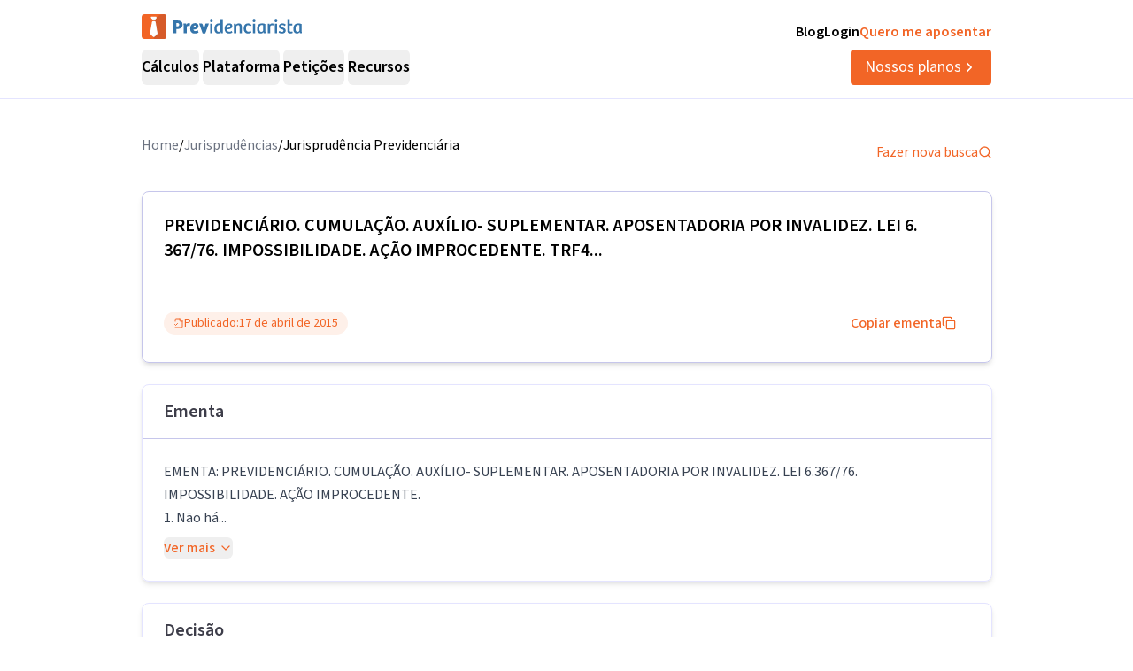

--- FILE ---
content_type: text/html; charset=utf-8
request_url: https://previdenciarista.com/TRF4/cumulacao-auxilio-suplr-aposentadoria-por-invalidez-lei-impossibilidade-acao-improcedente-2015-04-17-0014231-68-2014-4-04-9999-7388880/
body_size: 17599
content:
<!DOCTYPE html><html lang="pt-BR" class="source_sans_3_89debad-module__dAezZG__className overflow-x-hidden"><head><meta charSet="utf-8"/><meta name="viewport" content="width=device-width, initial-scale=1"/><link rel="stylesheet" href="/_next/static/chunks/62acb5444f24f29f.css?dpl=dpl_C9JusywktSsaLpvp4E11LBkVMsu6" data-precedence="next"/><link rel="stylesheet" href="/_next/static/chunks/84499412de071ebf.css?dpl=dpl_C9JusywktSsaLpvp4E11LBkVMsu6" data-precedence="next"/><link rel="preload" as="script" fetchPriority="low" href="/_next/static/chunks/e92f969284c31c96.js?dpl=dpl_C9JusywktSsaLpvp4E11LBkVMsu6"/><script src="/_next/static/chunks/fccb1667c82b6182.js?dpl=dpl_C9JusywktSsaLpvp4E11LBkVMsu6" async=""></script><script src="/_next/static/chunks/94bde6376cf279be.js?dpl=dpl_C9JusywktSsaLpvp4E11LBkVMsu6" async=""></script><script src="/_next/static/chunks/bf40403b3fb02a59.js?dpl=dpl_C9JusywktSsaLpvp4E11LBkVMsu6" async=""></script><script src="/_next/static/chunks/turbopack-f2ed8ca5ea00caeb.js?dpl=dpl_C9JusywktSsaLpvp4E11LBkVMsu6" async=""></script><script src="/_next/static/chunks/b38f81fcdcd2eb46.js?dpl=dpl_C9JusywktSsaLpvp4E11LBkVMsu6" async=""></script><script src="/_next/static/chunks/a6c0991c9fc65970.js?dpl=dpl_C9JusywktSsaLpvp4E11LBkVMsu6" async=""></script><script src="/_next/static/chunks/ff1a16fafef87110.js?dpl=dpl_C9JusywktSsaLpvp4E11LBkVMsu6" async=""></script><script src="/_next/static/chunks/247eb132b7f7b574.js?dpl=dpl_C9JusywktSsaLpvp4E11LBkVMsu6" async=""></script><script src="/_next/static/chunks/ded94979b2a4ce1a.js?dpl=dpl_C9JusywktSsaLpvp4E11LBkVMsu6" async=""></script><script src="/_next/static/chunks/4ac9443459322c7e.js?dpl=dpl_C9JusywktSsaLpvp4E11LBkVMsu6" async=""></script><script src="/_next/static/chunks/5bab54bd1c7b797a.js?dpl=dpl_C9JusywktSsaLpvp4E11LBkVMsu6" async=""></script><script src="/_next/static/chunks/d893638e6388d445.js?dpl=dpl_C9JusywktSsaLpvp4E11LBkVMsu6" async=""></script><script src="/_next/static/chunks/9ec3db53ef51b017.js?dpl=dpl_C9JusywktSsaLpvp4E11LBkVMsu6" async=""></script><script src="/_next/static/chunks/5d88d6960b80a175.js?dpl=dpl_C9JusywktSsaLpvp4E11LBkVMsu6" async=""></script><script src="/_next/static/chunks/3c931b6addd202a6.js?dpl=dpl_C9JusywktSsaLpvp4E11LBkVMsu6" async=""></script><script src="/_next/static/chunks/a38c56d7b596f473.js?dpl=dpl_C9JusywktSsaLpvp4E11LBkVMsu6" async=""></script><script src="/_next/static/chunks/8afec6fa1b0d56d0.js?dpl=dpl_C9JusywktSsaLpvp4E11LBkVMsu6" async=""></script><script src="/_next/static/chunks/d963a082cdb69b90.js?dpl=dpl_C9JusywktSsaLpvp4E11LBkVMsu6" async=""></script><script src="/_next/static/chunks/9eac687b985a7deb.js?dpl=dpl_C9JusywktSsaLpvp4E11LBkVMsu6" async=""></script><script src="/_next/static/chunks/8e8bf7d9981d9462.js?dpl=dpl_C9JusywktSsaLpvp4E11LBkVMsu6" async=""></script><link rel="preconnect" href="https://www.googletagmanager.com"/><link rel="preconnect" href="https://www.google-analytics.com"/><link rel="preconnect" href="https://d2ws28wh88s8ta.cloudfront.net"/><link rel="preconnect" href="https://dnz6yh8i3gcjs.cloudfront.net"/><link rel="preconnect" href="https://d2f1b5qfzcjkhq.cloudfront.net"/><meta name="next-size-adjust" content=""/><title>0014231-68.2014.4.04.9999/TRF4: PREVIDENCIÁRIO...</title><meta name="description" content="EMENTA: PREVIDENCIÁRIO. CUMULAÇÃO. AUXÍLIO- SUPLEMENTAR. APOSENTADORIA POR INVALIDEZ. LEI 6.367/76. IMPOSSIBILIDADE. AÇÃO IMPROCEDENTE. 1. Não há..."/><link rel="canonical" href="https://previdenciarista.com/trf4/cumulacao-auxilio-suplr-aposentadoria-por-invalidez-lei-impossibilidade-acao-improcedente-2015-04-17-0014231-68-2014-4-04-9999-7388880/"/><meta property="og:title" content="0014231-68.2014.4.04.9999/TRF4: PREVIDENCIÁRIO..."/><meta property="og:description" content="EMENTA: PREVIDENCIÁRIO. CUMULAÇÃO. AUXÍLIO- SUPLEMENTAR. APOSENTADORIA POR INVALIDEZ. LEI 6.367/76. IMPOSSIBILIDADE. AÇÃO IMPROCEDENTE. 1. Não há..."/><meta property="og:url" content="https://previdenciarista.com/trf4/cumulacao-auxilio-suplr-aposentadoria-por-invalidez-lei-impossibilidade-acao-improcedente-2015-04-17-0014231-68-2014-4-04-9999-7388880/"/><meta name="twitter:card" content="summary"/><meta name="twitter:title" content="0014231-68.2014.4.04.9999/TRF4: PREVIDENCIÁRIO..."/><meta name="twitter:description" content="EMENTA: PREVIDENCIÁRIO. CUMULAÇÃO. AUXÍLIO- SUPLEMENTAR. APOSENTADORIA POR INVALIDEZ. LEI 6.367/76. IMPOSSIBILIDADE. AÇÃO IMPROCEDENTE. 1. Não há..."/><link rel="icon" href="/favicon.ico?favicon.bce1550f.ico" sizes="32x32" type="image/x-icon"/><link rel="icon" href="/icon.png?icon.bce1550f.png" sizes="32x32" type="image/png"/><link rel="apple-touch-icon" href="/apple-icon.png?apple-icon.bce1550f.png" sizes="32x32" type="image/png"/><script type="application/ld+json">{"@context":"https://schema.org","@type":"Organization","@id":"https://previdenciarista.com/#Organization/","name":"Previdenciarista","alternateName":["Prev"],"legalName":"Previdenciarista Software Jurídico Ltda","description":"Plataforma de cálculos previdenciários e petições jurídicas para advogados de direito previdenciário.","url":"https://previdenciarista.com/","image":"https://previdenciarista.com/logos/brand.png","email":"contato@previdenciarista.com","telephone":"+555140638860","foundingDate":"2013-02-01","taxID":"19.765.871/0001-24","numberOfEmployees":{"type":"QuantitativeValue","minValue":20,"maxValue":30},"sameAs":["https://www.facebook.com/Previdenciaristacom","https://www.instagram.com/prevsite/","https://www.youtube.com/@prevsite","https://www.linkedin.com/company/previdenciarista","https://www.crunchbase.com/organization/previdenciarista","https://x.com/prevsite","https://previdenciarista.com/#organization/","https://previdenciarista.com/blog/","https://previdenciarista.com/#organization/","https://previdenciarista.com/blog/historia/"],"address":{"@type":"PostalAddress","streetAddress":"Rua Paul Harris, 91, sala 7","addressLocality":"Santa Maria","addressRegion":"BR","postalCode":"97015-480","addressCountry":"BR"}}</script><script type="application/ld+json">{"@context":"https://schema.org","@type":"Brand","slogan":"A plataforma indispensável para quem quer atuar em Direito Previdenciário.","@id":"https://previdenciarista.com/#Brand/","logo":"https://previdenciarista.com/logos/brand.png"}</script><script type="application/ld+json">{"@context":"https://schema.org","@type":"Organization","type":"Organization","name":"Previdenciarista","url":"https://previdenciarista.com/","sameAs":["https://www.facebook.com/Previdenciaristacom","https://www.instagram.com/prevsite/","https://www.youtube.com/@prevsite","https://www.linkedin.com/company/previdenciarista","https://www.crunchbase.com/organization/previdenciarista","https://x.com/prevsite"]}</script><script type="application/ld+json">{"@context":"https://schema.org","@type":"Organization","url":"https://previdenciarista.com/","logo":"https://previdenciarista.com/logos/brand.png","contactPoint":[{"telephone":"+555140638860","contactType":"customer service","email":"contato@previdenciarista.com","areaServed":"BR","availableLanguage":["Portuguese"]}]}</script><script type="application/ld+json">{"@context":"https://schema.org","@type":"BreadcrumbList","itemListElement":[{"@type":"ListItem","position":1,"item":{"@id":"https://previdenciarista.com/","name":"Início"}},{"@type":"ListItem","position":2,"item":{"@id":"https://previdenciarista.com/trf4/","name":"TRF4"}},{"@type":"ListItem","position":3,"item":{"@id":"https://previdenciarista.com/trf4/cumulacao-auxilio-suplr-aposentadoria-por-invalidez-lei-impossibilidade-acao-improcedente-2015-04-17-0014231-68-2014-4-04-9999-7388880/","name":"Cumulacao Auxilio Suplr Aposentadoria Por Invalidez Lei Impossibilidade Acao Improcedente 2015 04 17 0014231 68 2014 4 04 9999 7388880"}}]}</script><script src="/_next/static/chunks/a6dad97d9634a72d.js?dpl=dpl_C9JusywktSsaLpvp4E11LBkVMsu6" noModule=""></script></head><body><header class="px-6 flex items-center justify-between w-screen bg-white z-50 relative h-20 lg:h-[112px] border-b border-neutral-300" data-testid="header-container" data-variant="expanded"><div class="max-w-screen-lg mx-auto flex items-center w-full h-full lg:gap-10"><div class="w-full hidden lg:flex flex-col "><div class="flex justify-between w-full h-full"><div class="content-center justify-start"><!--$--><a data-testid="header-navigation-menu-logo-home" class="" href="/"><img alt="Logo previdenciarista" width="182" height="28" decoding="async" data-nimg="1" style="color:transparent" src="/logos/logo-full-blue.svg"/></a><!--/$--></div><div class="flex justify-end gap-4"><!--$--><a class="font-semibold py-2 hover:opacity-80 transition-all" data-testid="header-navigation-menu-blog" href="/blog/">Blog</a><!--/$--><!--$--><a target="_blank" class="font-semibold py-2 hover:opacity-80 transition-all" data-testid="header-navigation-menu-login" href="https://prev.app/login-escritorio/">Login</a><!--/$--><!--$--><a class="font-semibold py-2 text-brand-600 hover:text-brand-500 transition-all" data-testid="header-navigation-menu-quero-me-aposentar" href="/advogado-inss-aposentadoria-direito-previdenciario-online/">Quero me aposentar</a><!--/$--></div></div><div class="items-center justify-between gap-4 h-full hidden lg:flex"><div class="flex items-center"><nav aria-label="Main" data-orientation="horizontal" dir="ltr" class="relative z-10 flex max-w-max flex-1 items-center justify-center h-10 [&amp;_div.absolute]:top-[50px] [&amp;_div.absolute]:-left-4"><div style="position:relative"><ul data-orientation="horizontal" class="group flex flex-1 list-none items-center justify-center space-x-1 gap-6" dir="ltr"><li class="h-full"><button id="radix-_R_69iudb_-trigger-radix-_R_5m9iudb_" data-state="closed" aria-expanded="false" aria-controls="radix-_R_69iudb_-content-radix-_R_5m9iudb_" class="group inline-flex w-max items-center justify-center rounded-md bg-background py-2 transition-colors hover:bg-accent focus:bg-accent focus:text-accent-foreground focus:outline-none disabled:pointer-events-none disabled:opacity-50 data-[active]:bg-accent/50 data-[state=open]:bg-accent/50 group cursor-default text-lg group-hover/petitions:text-base-600 hover:text-base-600 font-semibold h-10" data-testid="header-navigation-menu-trigger-calculos" data-radix-collection-item="">Cálculos</button></li><li class="h-full"><button id="radix-_R_69iudb_-trigger-radix-_R_9m9iudb_" data-state="closed" aria-expanded="false" aria-controls="radix-_R_69iudb_-content-radix-_R_9m9iudb_" class="group inline-flex w-max items-center justify-center rounded-md bg-background py-2 transition-colors hover:bg-accent focus:bg-accent focus:text-accent-foreground focus:outline-none disabled:pointer-events-none disabled:opacity-50 data-[active]:bg-accent/50 data-[state=open]:bg-accent/50 group cursor-default text-lg group-hover/petitions:text-base-600 hover:text-base-600 font-semibold h-10" data-testid="header-navigation-menu-trigger-plataforma" data-radix-collection-item="">Plataforma</button></li><li class="group/petitions"><button id="radix-_R_69iudb_-trigger-radix-_R_dm9iudb_" data-state="closed" aria-expanded="false" aria-controls="radix-_R_69iudb_-content-radix-_R_dm9iudb_" class="group inline-flex w-max items-center justify-center rounded-md bg-background py-2 transition-colors hover:bg-accent focus:bg-accent focus:text-accent-foreground focus:outline-none disabled:pointer-events-none disabled:opacity-50 data-[active]:bg-accent/50 data-[state=open]:bg-accent/50 group cursor-default text-lg group-hover/petitions:text-base-600 hover:text-base-600 font-semibold h-10" data-testid="header-navigation-menu-trigger-peticoes" data-radix-collection-item="">Petições</button></li><li class="group/petitions"><button id="radix-_R_69iudb_-trigger-radix-_R_hm9iudb_" data-state="closed" aria-expanded="false" aria-controls="radix-_R_69iudb_-content-radix-_R_hm9iudb_" class="group inline-flex w-max items-center justify-center rounded-md bg-background py-2 transition-colors hover:bg-accent focus:bg-accent focus:text-accent-foreground focus:outline-none disabled:pointer-events-none disabled:opacity-50 data-[active]:bg-accent/50 data-[state=open]:bg-accent/50 group cursor-default text-lg group-hover/petitions:text-base-600 hover:text-base-600 font-semibold h-10" data-testid="header-navigation-menu-trigger-recursos" data-radix-collection-item="">Recursos</button></li></ul></div><div class="absolute top-20 flex justify-center"></div></nav></div><!--$--><a data-testid="header-navigation-menu-nossos-planos" class="rounded py-[6px] px-4 text-lg flex items-center justify-center gap-1 bg-brand-600 hover:bg-brand-500 transition-all text-white" href="/assine/">Nossos planos<svg xmlns="http://www.w3.org/2000/svg" width="18" height="18" viewBox="0 0 24 24" fill="none" stroke="currentColor" stroke-width="2" stroke-linecap="round" stroke-linejoin="round" class="lucide lucide-chevron-right"><path d="m9 18 6-6-6-6"></path></svg></a><!--/$--></div></div><div class="w-full flex lg:hidden"><div class="flex-1 items-center justify-start"><!--$--><a data-testid="header-navigation-menu-logo-home" class="lg:hidden w-full" href="/"><img alt="Logo previdenciarista" width="182" height="28" decoding="async" data-nimg="1" style="color:transparent" src="/logos/logo-full-blue.svg"/></a><!--/$--></div><div class="flex-1 justify-items-end"><button type="button" aria-haspopup="dialog" aria-expanded="false" aria-controls="radix-_R_2hiudb_" data-state="closed" aria-label="Abrir menu" title="Abrir menu" data-testid="header-navigation-menu-mobile-hamburger-trigger" class="bg-neutral-200 hover:bg-neutral-300 transition-all w-8 h-8 rounded flex items-center justify-end lg:hidden"><svg xmlns="http://www.w3.org/2000/svg" width="32" height="32" viewBox="0 0 24 24" fill="none" stroke="currentColor" stroke-width="2" stroke-linecap="round" stroke-linejoin="round" class="lucide lucide-menu"><line x1="4" x2="20" y1="12" y2="12"></line><line x1="4" x2="20" y1="6" y2="6"></line><line x1="4" x2="20" y1="18" y2="18"></line></svg></button></div></div></div></header><!--$?--><template id="B:0"></template><div class="min-h-screen flex items-center justify-center"><div class="animate-pulse space-y-4 w-full max-w-4xl px-4"><div class="h-8 bg-neutral-200 rounded w-3/4"></div><div class="h-6 bg-neutral-200 rounded w-full"></div><div class="h-6 bg-neutral-200 rounded w-full"></div><div class="h-6 bg-neutral-200 rounded w-2/3"></div></div></div><!--/$--><footer data-testid="footer" class="w-full bg-neutral-solid-1000 text-white px-6 z-20"><div class="max-w-screen-lg mx-auto w-full py-8 lg:py-[70px]"><div class="grid grid-cols-1 md:grid-cols-3 gap-8 lg:gap-12 mb-12 lg:mb-16"><div data-testid="footer-calculos-links" class="flex flex-col gap-4 lg:gap-6"><h3 class="font-bold text-lg">Cálculos Previdenciários</h3><div class="flex flex-col gap-3 lg:gap-4"><!--$--><a class="leading-[18px] hover:text-brand-500 transition-all" href="/extensao-produto/">Cálculo em 1 clique</a><!--/$--><!--$--><a class="leading-[18px] hover:text-brand-500 transition-all" href="/revisao-da-vida-toda-produto/">Revisão da vida toda</a><!--/$--><!--$--><a class="leading-[18px] hover:text-brand-500 transition-all" href="/liquidacao-produto/">Liquidação de sentença</a><!--/$--><!--$--><a class="leading-[18px] hover:text-brand-500 transition-all" href="/calculadora/tempo-de-contribuicao/">Tempo de contribuição</a><!--/$--><!--$--><a class="leading-[18px] hover:text-brand-500 transition-all" href="/calculadora/aposentadoria-especial/">Aposentadoria especial</a><!--/$--><!--$--><a class="leading-[18px] hover:text-brand-500 transition-all" href="/calculadora/aposentadoria-por-invalidez/">Aposentadoria por invalidez</a><!--/$--><!--$--><a class="leading-[18px] hover:text-brand-500 transition-all" href="/calculadora/aposentadoria-por-idade/">Aposentadoria por idade</a><!--/$--></div></div><div data-testid="footer-produtos-links" class="flex flex-col gap-4 lg:gap-6"><h3 class="font-bold text-lg">Produtos</h3><div class="flex flex-col gap-3 lg:gap-4"><!--$--><a class="leading-[18px] hover:text-brand-500 transition-all" href="/banco-de-laudos-produto/">Banco de laudos</a><!--/$--><!--$--><a class="leading-[18px] hover:text-brand-500 transition-all" href="/jurisprudencias/">Banco de jurisprudência</a><!--/$--><!--$--><a class="leading-[18px] hover:text-brand-500 transition-all" href="/advogados/">Diretório de advogados</a><!--/$--><!--$--><a class="leading-[18px] hover:text-brand-500 transition-all" href="/escritorios-produto/">Escritório virtual</a><!--/$--></div><h3 class="font-bold text-lg">Para segurados</h3><div class="flex flex-col gap-3 lg:gap-4"><!--$--><a class="leading-[18px] hover:text-brand-500 transition-all" href="/advogados/">Encontre advogados</a><!--/$--><!--$--><a class="leading-[18px] hover:text-brand-500 transition-all" href="/advogado-inss-aposentadoria-direito-previdenciario-online/">Tire suas dúvidas sobre NSS</a><!--/$--><!--$--><a class="leading-[18px] hover:text-brand-500 transition-all" href="/blog/">Notícias previdenciárias</a><!--/$--></div></div><div data-testid="footer-institucional-links" class="flex flex-col gap-4 lg:gap-6"><h3 class="font-bold text-lg">Portal</h3><div class="flex flex-col gap-3 lg:gap-4"><!--$--><a class="leading-[18px] hover:text-brand-500 transition-all" href="/blog/beneficios-previdenciarios/">Benefícios previdenciários</a><!--/$--><!--$--><a class="leading-[18px] hover:text-brand-500 transition-all" href="/blog/revisoes/">Revisões previdenciárias</a><!--/$--><!--$--><a class="leading-[18px] hover:text-brand-500 transition-all" href="/blog/">Notícias previdenciárias</a><!--/$--></div><h3 class="font-bold text-lg">Institucional</h3><div class="flex flex-col gap-3 lg:gap-4"><!--$--><a class="leading-[18px] hover:text-brand-500 transition-all" href="/blog/historia/">Quem somos</a><!--/$--><!--$--><a class="leading-[18px] hover:text-brand-500 transition-all" href="https://ajuda.previdenciarista.com/">Central de ajuda</a><!--/$--><!--$--><a class="leading-[18px] hover:text-brand-500 transition-all" href="/mapa/">Mapa</a><!--/$--><!--$--><a class="leading-[18px] hover:text-brand-500 transition-all" href="/termos-e-condicoes/">Termos de uso</a><!--/$--><!--$--><a class="leading-[18px] hover:text-brand-500 transition-all" href="/politica-de-privacidade/">Política de privacidade</a><!--/$--></div></div></div><div class="border-t border-neutral-800 mb-8 lg:mb-12"></div><div class="grid grid-cols-1 md:grid-cols-3 gap-6 items-center"><div class="flex justify-start"><!--$--><a target="_blank" rel="noopener noreferrer" class="hover:opacity-70 transition-all" href="/"><img alt="Logo Previdenciarista" loading="lazy" width="185" height="30" decoding="async" data-nimg="1" style="color:transparent" src="/logos/logo-full-white.svg"/></a><!--/$--></div><div data-testid="footer-social-links"><div class="flex items-center justify-center gap-4"><!--$--><a target="_blank" rel="noopener noreferrer" class="hover:opacity-70 transition-all" href="https://www.facebook.com/Previdenciaristacom/"><img alt="Facebook Previdenciarista" loading="lazy" width="24" height="24" decoding="async" data-nimg="1" class="" style="color:transparent" src="/icons/brands/facebook.svg"/></a><!--/$--><!--$--><a target="_blank" rel="noopener noreferrer" class="hover:opacity-70 transition-all" href="https://www.youtube.com/c/PrevidenciaristaCom?sub_confirmation=1"><img alt="Youtube Previdenciarista" loading="lazy" width="24" height="24" decoding="async" data-nimg="1" class="" style="color:transparent" src="/icons/brands/youtube.svg"/></a><!--/$--><!--$--><a target="_blank" rel="noopener noreferrer" class="hover:opacity-70 transition-all" href="https://www.instagram.com/prevsite/"><img alt="Instagram Previdenciarista" loading="lazy" width="24" height="24" decoding="async" data-nimg="1" class="" style="color:transparent" src="/icons/brands/instagram.svg"/></a><!--/$--><!--$--><a target="_blank" rel="noopener noreferrer" class="hover:opacity-70 transition-all" href="https://www.linkedin.com/company/previdenciarista/posts/?feedView=all"><img alt="Linkedin Previdenciarista" loading="lazy" width="24" height="24" decoding="async" data-nimg="1" class="" style="color:transparent" src="/icons/brands/linkedin.svg"/></a><!--/$--><!--$--><a target="_blank" rel="noopener noreferrer" class="hover:opacity-70 transition-all" href="https://x.com/intent/user?screen_name=prevsite"><img alt="X Previdenciarista (Twitter)" loading="lazy" width="24" height="24" decoding="async" data-nimg="1" class="" style="color:transparent" src="/icons/brands/x.svg"/></a><!--/$--><!--$--><a target="_blank" rel="noopener noreferrer" class="hover:opacity-70 transition-all" href="https://www.tiktok.com/@prevsite"><img alt="TikTok Previdenciarista" loading="lazy" width="24" height="24" decoding="async" data-nimg="1" class="" style="color:transparent" src="/icons/brands/tiktok.svg"/></a><!--/$--></div></div><div class="justify-end"><p data-testid="footer-cnpj" class="text-right">CNPJ 19.765.871/0001-24</p><p data-testid="footer-since" class="text-right">Fundado em 2013</p></div></div></div></footer><div class="fixed bottom-0 left-0 z-[100] w-full h-[70px] flex items-center justify-center transition-all lg:hidden"><!--$?--><template id="B:1"></template><a target="_self" class="inline-flex font-semibold items-center shadow-md shadow-slate-400/50 justify-center bg-brand-600 text-xl text-white hover:bg-brand-500 mb-2 px-7 py-3 rounded-md" data-testid="button-ver-planos-footer-fixed-mobile" href="/assine/">Quero testar agora!<!-- --> <svg xmlns="http://www.w3.org/2000/svg" width="24" height="24" viewBox="0 0 24 24" fill="none" stroke="currentColor" stroke-width="2" stroke-linecap="round" stroke-linejoin="round" class="lucide lucide-chevron-right"><path d="m9 18 6-6-6-6"></path></svg></a><!--/$--></div><section class="Toastify" aria-live="polite" aria-atomic="false" aria-relevant="additions text" aria-label="Notifications Alt+T"></section><div class="fixed bottom-0 left-0 z-[100] w-full h-[70px] flex items-center justify-center transition-all lg:hidden"><!--$?--><template id="B:2"></template><a target="_self" class="inline-flex font-semibold items-center shadow-md shadow-slate-400/50 justify-center bg-brand-600 text-xl text-white hover:bg-brand-500 mb-2 px-7 py-3 rounded-md" data-testid="button-ver-planos-footer-fixed-mobile" href="/assine/">Quero testar agora!<!-- --> <svg xmlns="http://www.w3.org/2000/svg" width="24" height="24" viewBox="0 0 24 24" fill="none" stroke="currentColor" stroke-width="2" stroke-linecap="round" stroke-linejoin="round" class="lucide lucide-chevron-right"><path d="m9 18 6-6-6-6"></path></svg></a><!--/$--></div><script>requestAnimationFrame(function(){$RT=performance.now()});</script><script src="/_next/static/chunks/e92f969284c31c96.js?dpl=dpl_C9JusywktSsaLpvp4E11LBkVMsu6" id="_R_" async=""></script><div hidden id="S:0"><script type="application/ld+json">{"@context":"https://schema.org","@type":"WebPage","@id":"https://previdenciarista.com/trf4/cumulacao-auxilio-suplr-aposentadoria-por-invalidez-lei-impossibilidade-acao-improcedente-2015-04-17-0014231-68-2014-4-04-9999-7388880/#webpage","url":"https://previdenciarista.com/trf4/cumulacao-auxilio-suplr-aposentadoria-por-invalidez-lei-impossibilidade-acao-improcedente-2015-04-17-0014231-68-2014-4-04-9999-7388880/","name":"0014231-68.2014.4.04.9999/TRF4: PREVIDENCIÁRIO...","isPartOf":{"@id":"https://previdenciarista.com/#app"},"breadcrumb":{"@type":"BreadcrumbList","itemListElement":[{"@type":"ListItem","position":1,"item":{"@id":"https://previdenciarista.com/","name":"Início"}},{"@type":"ListItem","position":2,"item":{"@id":"https://previdenciarista.com/jurisprudencias/","name":"Jurisprudências"}}]}}</script><script type="application/ld+json">{"@context":"https://schema.org","@type":"TechArticle","@id":"https://previdenciarista.com/trf4/cumulacao-auxilio-suplr-aposentadoria-por-invalidez-lei-impossibilidade-acao-improcedente-2015-04-17-0014231-68-2014-4-04-9999-7388880/#article","mainEntityOfPage":{"@type":"WebPage","@id":"https://previdenciarista.com/trf4/cumulacao-auxilio-suplr-aposentadoria-por-invalidez-lei-impossibilidade-acao-improcedente-2015-04-17-0014231-68-2014-4-04-9999-7388880/#webpage"},"headline":"0014231-68.2014.4.04.9999/TRF4: PREVIDENCIÁRIO...","description":"EMENTA: PREVIDENCIÁRIO. CUMULAÇÃO. AUXÍLIO- SUPLEMENTAR. APOSENTADORIA POR INVALIDEZ. LEI 6.367/76. IMPOSSIBILIDADE. AÇÃO IMPROCEDENTE. 1. Não há...","image":"https://previdenciarista.com/logos/brand.png","author":{"@type":"Organization","@id":"https://previdenciarista.com/#organization"},"publisher":{"@id":"https://previdenciarista.com/#organization"},"datePublished":"2015-04-17","dateModified":"2015-04-17","inLanguage":"pt-BR","keywords":["jurisprudência previdenciária","TRF4","EMENTA:   PREVIDENCIÁRIO","CUMULAÇÃO","AUXÍLIO- SUPLEMENTAR","decisão judicial"],"isPartOf":{"@id":"https://previdenciarista.com/trf4/cumulacao-auxilio-suplr-aposentadoria-por-invalidez-lei-impossibilidade-acao-improcedente-2015-04-17-0014231-68-2014-4-04-9999-7388880/#webpage"}}</script><div class="pt-10"><div class="relative z-10 mx-auto flex w-full max-w-[961px] flex-col items-start rounded bg-white pb-5 px-4 lg:px-0"><div class="w-full flex items-center justify-between pb-6"><ul class="flex-row justify-end gap-2 hidden lg:flex"><li class="text-gray-500"><!--$--><a class="text-base text-secondary-600 transition-colors hover:text-secondary-700" href="/">Home</a><!--/$--></li><span>/</span><li class="text-gray-500"><!--$--><a class="text-base text-secondary-600 transition-colors hover:text-secondary-700" href="/jurisprudencias/">Jurisprudências</a><!--/$--></li><span>/</span><li><p class="text-base text-secondary-600 transition-colors hover:text-secondary-700">Jurisprudência Previdenciária</p></li></ul><!--$--><a class="flex items-center gap-2 text-base text-brand-600 transition-colors hover:text-brand-700" href="/jurisprudencias/">Fazer nova busca<svg xmlns="http://www.w3.org/2000/svg" width="24" height="24" viewBox="0 0 24 24" fill="none" stroke="currentColor" stroke-width="2" stroke-linecap="round" stroke-linejoin="round" class="lucide lucide-search w-4 h-4"><circle cx="11" cy="11" r="8"></circle><path d="m21 21-4.3-4.3"></path></svg></a><!--/$--></div><main class="mx-auto w-full"><header><div class="w-full border border-neutral-400 p-6 shadow-md rounded-lg"><h1 data-testid="decision-title" class="pb-8 text-xl font-semibold" itemProp="headline">PREVIDENCIÁRIO. CUMULAÇÃO. AUXÍLIO- SUPLEMENTAR. APOSENTADORIA POR INVALIDEZ. LEI  6. 367/76. IMPOSSIBILIDADE. AÇÃO IMPROCEDENTE. TRF4...</h1><div class="flex flex-col lg:flex-row items-center justify-between w-full gap-4 mt-4"><div class="rounded-full border px-2.5 py-0.5 transition-colors focus:outline-none focus:ring-2 focus:ring-ring focus:ring-offset-2 border-transparent bg-brand-100 text-brand-600 hover:bg-brand-100 flex items-center justify-between gap-1 font-normal text-sm"><svg xmlns="http://www.w3.org/2000/svg" width="24" height="24" viewBox="0 0 24 24" fill="none" stroke="currentColor" stroke-width="2" stroke-linecap="round" stroke-linejoin="round" class="lucide lucide-file-check2 w-3 h-3"><path d="M4 22h14a2 2 0 0 0 2-2V7l-5-5H6a2 2 0 0 0-2 2v4"></path><path d="M14 2v4a2 2 0 0 0 2 2h4"></path><path d="m3 15 2 2 4-4"></path></svg><span>Publicado:</span><time dateTime="2015-04-17" itemProp="datePublished">17 de abril de 2015</time></div><button class="justify-center whitespace-nowrap rounded-md text-base ring-offset-background focus-visible:outline-none focus-visible:ring-2 focus-visible:ring-ring focus-visible:ring-offset-2 disabled:pointer-events-none disabled:opacity-50 [&amp;_svg]:pointer-events-none [&amp;_svg]:size-4 [&amp;_svg]:shrink-0 border-none font-medium h-10 px-4 py-2 text-brand-600 hover:text-brand-500 transition-colors flex items-center gap-2 bg-transparent hover:bg-transparent" data-testid="decision-copy-citacao-button">Copiar ementa<svg xmlns="http://www.w3.org/2000/svg" width="24" height="24" viewBox="0 0 24 24" fill="none" stroke="currentColor" stroke-width="2" stroke-linecap="round" stroke-linejoin="round" class="lucide lucide-copy w-3 h-3"><rect width="14" height="14" x="8" y="8" rx="2" ry="2"></rect><path d="M4 16c-1.1 0-2-.9-2-2V4c0-1.1.9-2 2-2h10c1.1 0 2 .9 2 2"></path></svg></button></div></div><div class="w-full border border-neutral-300 shadow-md rounded-lg mt-6"><div class="py-4 flex items-center justify-between px-6 border-b border-neutral-400"><span class="text-xl font-semibold text-neutral-800">Ementa</span></div><div class="p-6"><div class="text-gray-700 leading-relaxed"><p data-testid="decision-ementa" class="whitespace-pre-line mb-2">EMENTA:   PREVIDENCIÁRIO. CUMULAÇÃO. AUXÍLIO- SUPLEMENTAR. APOSENTADORIA POR INVALIDEZ. LEI  6.367/76. IMPOSSIBILIDADE. AÇÃO IMPROCEDENTE.
1. Não há...</p><button class="inline-flex items-center justify-center gap-2 whitespace-nowrap text-base ring-offset-background transition-colors focus-visible:outline-none focus-visible:ring-2 focus-visible:ring-ring focus-visible:ring-offset-2 disabled:pointer-events-none disabled:opacity-50 [&amp;_svg]:pointer-events-none [&amp;_svg]:size-4 [&amp;_svg]:shrink-0 rounded-md text-brand-600 hover:text-brand-700 hover:bg-brand-50 p-0 h-auto font-medium">Ver mais<svg xmlns="http://www.w3.org/2000/svg" width="24" height="24" viewBox="0 0 24 24" fill="none" stroke="currentColor" stroke-width="2" stroke-linecap="round" stroke-linejoin="round" class="lucide lucide-chevron-down w-4 h-4 ml-1"><path d="m6 9 6 6 6-6"></path></svg></button></div></div></div></header><section class="w-full border border-neutral-300 shadow-md rounded-lg mt-6"><div class="py-4 flex items-center justify-between px-6 border-b border-neutral-400"><span class="text-xl font-semibold text-neutral-800">Decisão</span></div><div class="p-6"><article data-testid="decision-content" class="ArticleDecision-module__Nb2ZpW__articleDecision" itemProp="articleBody"><div id="divGeral"><br/><table align="right" border="1"><tr><td align="center"><font size="2"><b>D.E.</b><br/><br/>Publicado em 20/04/2015</font></td></tr></table> <div class="identProcesso">APELAÇÃO CÍVEL Nº 0014231-68.2014.404.9999/RS</div><table MyWidth="13,72" cols="3" rows="5" Border="0"><tr><td width="22%"><div class="parte">RELATOR</div></td><td width="3%" Align="Center"><div class="parte">:</div></td><td><div class="parte">Des. Federal JOÃO BATISTA PINTO SILVEIRA</div></td></tr><tr><td width="22%"><div class="parte">APELANTE</div></td><td width="3%" Align="Center"><div class="parte">:</div></td><td><div class="parte">INSTITUTO NACIONAL DO SEGURO SOCIAL - INSS</div></td></tr><tr><td width="22%"><div class="parte">ADVOGADO</div></td><td width="3%" Align="Center"><div class="parte">:</div></td><td><div class="parte">Procuradoria Regional da PFE-INSS</div></td></tr><tr><td width="22%"><div class="parte">APELADO</div></td><td width="3%" Align="Center"><div class="parte">:</div></td><td><div class="parte">ERICO FERREIRA</div></td></tr><tr><td width="22%"><div class="parte">ADVOGADO</div></td><td width="3%" Align="Center"><div class="parte">:</div></td><td><div class="parte">Graziela Betiatto de Carvalho</div></td></tr></table><div style="font-size:1pt;font-family:&#x27;Times New Roman&#x27;;text-align:center"></div><div class="titulo">EMENTA</div><div style="font-size:1pt;font-family:&#x27;Times New Roman&#x27;;text-align:center"></div><div class="caputEmenta">PREVIDENCIÁRIO. CUMULAÇÃO. AUXÍLIO- SUPLEMENTAR. APOSENTADORIA POR INVALIDEZ. LEI  6.367/76. IMPOSSIBILIDADE. AÇÃO IMPROCEDENTE.</div><div class="ementa">1. Não há provas nos autos de que o autor tenha gozado de auxílio-suplementar por acidente do trabalho nem que tenha ocorrido a sua cessação em razão da concessão de aposentadoria por invalidez por acidente do trabalho, mas sim que gozou de auxílios-doença por acidente do trabalho, sendo esse convertido em aposentadoria por invalidez por acidente do trabalho. 2. Além disso, ainda que o autor tivesse gozado de auxílio-suplementar em 79 ou 80, antes da concessão da aposentadoria por invalidez em 1982, também não procederia o seu pedido de restabelecimento daquele benefício, pois a legislação daquela época não previa tal cumulação, sendo que, conforme o art. 9º da Lei n. 6.367/76, o auxílio-suplementar não tinha caráter vitalício e cessava com a outorga da aposentadoria. Somente com a edição da Lei n. 8.213/91, o benefício de auxílio-suplementar foi absorvido pelo auxílio-acidente, passando a ter, então, caráter vitalício.</div><div style="font-size:1pt;font-family:&#x27;Times New Roman&#x27;;text-align:center"></div><div class="titulo">ACÓRDÃO</div><div style="font-size:1pt;font-family:&#x27;Times New Roman&#x27;;text-align:center"></div><div class="paragrafoNormal">Vistos e relatados estes autos em que são partes as acima indicadas, decide a Egrégia 6ª Turma do Tribunal Regional Federal da 4ª Região, por unanimidade, dar provimento ao recurso e à remessa oficial, nos termos do relatório, votos e notas taquigráficas que ficam fazendo parte integrante do presente julgado.</div><div class="DataJulgA">Porto Alegre, 08 de abril de 2015.</div><div style="font-size:1pt;font-family:&#x27;Times New Roman&#x27;;text-align:center"></div><div class="assinatura">Desembargador Federal JOÃO BATISTA PINTO SILVEIRA</div><div class="assinatura">Relator</div><br/>             <hr/><font size="3"><table><tr><td colSpan="2">Documento eletrônico assinado por <b>Desembargador Federal JOÃO BATISTA PINTO SILVEIRA, Relator</b>, na forma do artigo 1º, inciso III, da Lei 11.419, de 19 de dezembro de 2006 e Resolução TRF 4ª Região nº 17, de 26 de março de 2010.  A conferência da <b>autenticidade do documento</b> está disponível no endereço eletrônico http://www.trf4.jus.br/trf4/processos/verifica.php, mediante o preenchimento do código verificador <b>7388880v3</b> e, se solicitado, do código CRC <b>9088B96A</b>.     </td></tr><tr><td colSpan="2">     </td></tr><tr><td colSpan="2">         Informações adicionais da assinatura:     </td></tr><tr><td width="30%">         Signatário (a):     </td><td>         João Batista Pinto Silveira     </td></tr><tr><td>         Data e Hora:     </td><td>         09/04/2015 18:38     </td></tr></table></font><hr/><br/><br/><br style="page-break-after:always"/> <div class="identProcesso">APELAÇÃO CÍVEL Nº 0014231-68.2014.404.9999/RS</div><table MyWidth="13,72" cols="3" rows="5" Border="0"><tr><td width="22%"><div class="parte">RELATOR</div></td><td width="3%" Align="Center"><div class="parte">:</div></td><td><div class="parte">Des. Federal JOÃO BATISTA PINTO SILVEIRA</div></td></tr><tr><td width="22%"><div class="parte">APELANTE</div></td><td width="3%" Align="Center"><div class="parte">:</div></td><td><div class="parte">INSTITUTO NACIONAL DO SEGURO SOCIAL - INSS</div></td></tr><tr><td width="22%"><div class="parte">ADVOGADO</div></td><td width="3%" Align="Center"><div class="parte">:</div></td><td><div class="parte">Procuradoria Regional da PFE-INSS</div></td></tr><tr><td width="22%"><div class="parte">APELADO</div></td><td width="3%" Align="Center"><div class="parte">:</div></td><td><div class="parte">ERICO FERREIRA</div></td></tr><tr><td width="22%"><div class="parte">ADVOGADO</div></td><td width="3%" Align="Center"><div class="parte">:</div></td><td><div class="parte">Graziela Betiatto de Carvalho</div></td></tr></table><div style="font-size:1pt;font-family:&#x27;Times New Roman&#x27;;text-align:center"></div><div class="titulo">RELATÓRIO</div><div style="font-size:1pt;font-family:&#x27;Times New Roman&#x27;;text-align:center"></div><div class="paragrafoNormal">Cuida-se de apelação de sentença que julgou procedente o pedido para restabelecer à parte autora o benefício de auxílio-suplementar, desde o seu cancelamento.</div><br/><div class="paragrafoNormal">Em suas razões, a Autarquia Previdenciária sustenta, em suma, a impossibilidade de cumulação dos benefícios de auxílio-suplementar e aposentadoria por invalidez.</div><br/><div class="paragrafoNormal">Com contrarrazões, subiram os autos a este TRF.</div><br/><div class="paragrafoNormal">O MPF opinou pelo provimento do recurso e da remessa oficial (fls. 170/173).</div><br/><div class="paragrafoNormal">É o relatório.</div><div style="font-size:1pt;font-family:&#x27;Times New Roman&#x27;;text-align:center"></div><div class="titulo">VOTO</div><div style="font-size:1pt;font-family:&#x27;Times New Roman&#x27;;text-align:center"></div><div class="paragrafoNormal">Em relação à remessa oficial, o Colendo Superior Tribunal de Justiça, por sua Corte Especial (EREsp 934642/PR, Rel. Min. Ari Pargendler, julgado em 30-06-2009), prestigiou a corrente jurisprudencial que sustenta ser inaplicável a exceção contida no § 2.º, primeira parte, do art. 475 do CPC aos recursos dirigidos contra sentenças ilíquidas, relativas a relações litigiosas sem natureza econômica, declaratórias e constitutivas/desconstitutivas insuscetíveis de produzir condenação certa ou de definir objeto litigioso de valor certo (v.g., REsp. 651.929/RS).</div><br/><div class="paragrafoNormal">Assim, em matéria previdenciária, as sentenças proferidas contra o Instituto Nacional do Seguro Social só não estarão sujeitas ao duplo grau obrigatório se a condenação for de valor certo (líquido) inferior a sessenta salários mínimos.</div><br/><div class="paragrafoNormal">Não sendo esse o caso dos autos, dou por interposta a remessa oficial.</div><br/><div class="paragrafoNormal">O autor gozou de auxílio-doença (Espécie 31) de 04-01-80 a 07-01-80 (fl. 11) e goza de aposentadoria por invalidez por acidente do trabalho desde 14-08-82 (fls. 12, 52/59 e 79). Conforme consta nos documentos de fl. 70, 104/105 e 138, o autor teria sofrido outro acidente em 09-12-80, com alta em 13-08-82 (auxílio-doença), tendo recebido um Pecúlio por Invalidez em 08-09-82 no valor de CR$108.375,00. Observe-se que a aposentadoria por invalidez foi concedida em 14-08-82. Conforme CTPS (fl. 109), o último vínculo do autor cessou em 16-08-82.</div><br/><div class="paragrafoNormal">Ou seja, não há provas nos autos de que o autor tenha gozado de auxílio-suplementar por acidente do trabalho nem que tenha ocorrido a sua cessação em razão da concessão de aposentadoria por invalidez por acidente do trabalho, mas sim que gozou de auxílios-doença por acidente do trabalho, sendo esse convertido em aposentadoria por invalidez por acidente do trabalho.</div><br/><div class="paragrafoNormal">Além disso, ainda que o autor tivesse gozado de auxílio-suplementar em 79 ou 80, antes da concessão da aposentadoria por invalidez em 1982, também não procederia o seu pedido de restabelecimento daquele benefício, pois a legislação daquela época não previa tal cumulação, sendo que, conforme o art. 9º da Lei n. 6.367/76, o auxílio-suplementar não tinha caráter vitalício e cessava com a outorga da aposentadoria. Somente com a edição da Lei n. 8.213/91, o benefício de auxílio-suplementar foi absorvido pelo auxílio-acidente, passando a ter, então, caráter vitalício.</div><br/><div class="paragrafoNormal">Vejamos os seguintes precedentes deste TRF:</div><br/><div class="citacao"><i>PREVIDENCIÁRIO. AGRAVO REGIMENTAL NO RECURSO ESPECIAL. AUXÍLIO SUPLEMENTAR (LEI N.º 6.367/76). CUMULAÇÃO COM APOSENTADORIA CONCEDIDA APÓS AS ALTERAÇÕES DA LEI N.º 8.213/91 PROMOVIDAS PELA LEI N.º 9.528/97. IMPOSSIBILIDADE.</i></div><div class="citacao"><i>1. É possível a cumulação do auxílio-suplementar, em razão de acidente ocorrido sob a égide da Lei n.º 6.367/76 com a aposentadoria por tempo de serviço, <b>desde que esta sobrevenha na vigência da Lei n.º 8.213/91, antes das alterações promovidas pela Lei n.º 9.528/97</b>, o que não ocorre no caso em tela. 2. Na ausência de fundamento relevante que infirme as razões consideradas no julgado agravado, deve ser mantida a decisão hostilizada por seus próprios fundamentos. 3. Agravo regimental desprovido. (STJ. AgRgREsp 1109218/MG,. 5ª T,. Min. Laurita Vaz., U., Dje em 25-05-09) (negritei)</i></div><br/><div class="citacao"><i>PREVIDENCIÁRIO. AUXÍLIO-ACIDENTE. CUMULAÇÃO. APOSENTADORIA. LEI 9.528/97. IMPOSSIBILIDADE. O auxílio-acidente, previsto no art. 6º. da Lei n. 6.367, de 19 de outubro de 1976, tinha caráter vitalício e podia ser cumulado com outro benefício previdenciário, desde que não tivesse o mesmo fato gerador. Desse modo, o auxílio-acidente não integrava os salários de contribuição para fins de apuração do salário de benefício da aposentadoria do segurado. <b>Diferentemente, o auxílio-suplementar, previsto no art. 9º. da mesma norma, não tinha caráter vitalício e cessava com a outorga da aposentadoria. Com a edição da Lei n. 8.213/91, o benefício de auxílio-suplementar foi absorvido pelo auxílio-acidente, passando a ter, então, caráter vitalício.</b> O art. 86 da Lei de Benefícios da Previdência Social, em sua redação original, não proibia a acumulação de auxílio-acidente (que substituiu o auxílio-suplementar) com qualquer outro benefício. Apenas a partir da edição da Lei n. 9.528, em vigor desde 11 de dezembro de 1997, é que a cumulação do auxílio-acidente com qualquer espécie de aposentadoria passou a ser vedada. O Superior Tribunal de Justiça tem entendido ser possível a cumulação do auxílio-suplementar/acidente com a aposentadoria, desde que ambos os benefícios sejam anteriores à vigência da Lei n. 9.528/97, porquanto não pode a Lei nova ser aplicada em desfavor do segurado, face ao princípio da irretroatividade das leis. A Lei n. 9.528/97 também alterou o art. 31 da Lei n. 8.213/91, a fim de assegurar que o valor mensal do auxílio-acidente integre o salário de contribuição para fins de cálculo do salário de benefício de qualquer aposentadoria. Assim, embora tenha sido retirado o caráter de vitaliciedade do auxílio-acidente, os valores percebidos pelo segurado a esse título passaram a ser computados para efeito de cálculo do salário de benefício de sua aposentadoria, fazendo com que, a partir de então, o deferimento de aposentadoria a um segurado que já percebe auxílio-acidente acarretasse não apenas a infringência da norma que instituiu a vedação de cumulação dos benefícios, mas também um bis in idem. Assim, o deferimento de aposentadoria após a vigência da Lei 9.528/97 impede a cumulação com o benefício de auxílio-acidente, independentemente da data do fato gerador deste, nos termos do §2º, art. 86 desse diploma. Precedentes do Superior Tribunal de Justiça. (TRF4, APELAÇÃO CÍVEL Nº 0017068-04.2011.404.9999, 6ª Turma, Des. Federal CELSO KIPPER, POR UNANIMIDADE, D.E. 29/03/2012) (negritei)</i></div><br/><div class="paragrafoNormal">Dessa forma, é de ser julgada improcedente a ação, com a condenação da parte autora ao pagamento das custas e dos honorários advocatícios de R$ 788,00, suspensa a exigibilidade em razão da AJG.</div><br/><div class="paragrafoNormal"><b>Ante o exposto, voto por dar provimento ao recurso e à remessa oficial.</b></div><div style="font-size:1pt;font-family:&#x27;Times New Roman&#x27;;text-align:center"></div><div class="assinatura">Desembargador Federal JOÃO BATISTA PINTO SILVEIRA</div><div class="assinatura">Relator</div><br/>             <hr/><font size="3"><table><tr><td colSpan="2">Documento eletrônico assinado por <b>Desembargador Federal JOÃO BATISTA PINTO SILVEIRA, Relator</b>, na forma do artigo 1º, inciso III, da Lei 11.419, de 19 de dezembro de 2006 e Resolução TRF 4ª Região nº 17, de 26 de março de 2010.  A conferência da <b>autenticidade do documento</b> está disponível no endereço eletrônico http://www.trf4.jus.br/trf4/processos/verifica.php, mediante o preenchimento do código verificador <b>7388879v3</b> e, se solicitado, do código CRC <b>46E61720</b>.     </td></tr><tr><td colSpan="2">     </td></tr><tr><td colSpan="2">         Informações adicionais da assinatura:     </td></tr><tr><td width="30%">         Signatário (a):     </td><td>         João Batista Pinto Silveira     </td></tr><tr><td>         Data e Hora:     </td><td>         09/04/2015 18:38     </td></tr></table></font><hr/><br/><br/><br style="page-break-after:always"/> <div class="titulo">EXTRATO DE ATA DA SESSÃO DE 08/04/2015</div><div class="identProcesso">APELAÇÃO CÍVEL Nº 0014231-68.2014.404.9999/RS</div><div class="paragrafoNormSRecuo">ORIGEM: RS 00341915820108210035</div><div style="font-size:1pt;font-family:&#x27;Times New Roman&#x27;;text-align:center"></div><table MyWidth="13,72" cols="3" rows="2" Border="0"><tr><td width="22%"><div class="parteSN">RELATOR</div></td><td width="3%" Align="Center"><div class="parteSN">:</div></td><td><div class="parteSN">Des. Federal JOÃO BATISTA PINTO SILVEIRA</div></td></tr><tr><td width="22%"><div class="parteSN">PRESIDENTE</div></td><td width="3%" Align="Center"><div class="parteSN">:</div></td><td><div class="parteSN">Desembargador Federal JOÃO BATISTA PINTO SILVEIRA</div></td></tr></table><table MyWidth="13,72" cols="3" rows="4" Border="0"><tr><td width="22%"><div class="parteSN">APELANTE</div></td><td width="3%" Align="Center"><div class="parteSN">:</div></td><td><div class="parteSN">INSTITUTO NACIONAL DO SEGURO SOCIAL - INSS</div></td></tr><tr><td width="22%"><div class="parteSN">ADVOGADO</div></td><td width="3%" Align="Center"><div class="parteSN">:</div></td><td><div class="parteSN">Procuradoria Regional da PFE-INSS</div></td></tr><tr><td width="22%"><div class="parteSN">APELADO</div></td><td width="3%" Align="Center"><div class="parteSN">:</div></td><td><div class="parteSN">ERICO FERREIRA</div></td></tr><tr><td width="22%"><div class="parteSN">ADVOGADO</div></td><td width="3%" Align="Center"><div class="parteSN">:</div></td><td><div class="parteSN">Graziela Betiatto de Carvalho</div></td></tr></table><div style="font-size:1pt;font-family:&#x27;Times New Roman&#x27;;text-align:center"></div><div class="paragrafoNormal">Certifico que este processo foi incluído na Pauta do dia 08/04/2015, na seqüência 283, disponibilizada no DE de 25/03/2015, da qual foi intimado(a) INSTITUTO NACIONAL DO SEGURO SOCIAL - INSS, o MINISTÉRIO PÚBLICO FEDERAL e as demais PROCURADORIAS FEDERAIS.</div><div style="font-size:1pt;font-family:&#x27;Times New Roman&#x27;;text-align:center"></div><div class="paragrafoNormal">Certifico que o(a) 6ª TURMA, ao apreciar os autos do processo em epígrafe, em sessão realizada nesta data, proferiu a seguinte decisão:</div><div class="paragrafoNormal">A TURMA, POR UNANIMIDADE, DECIDIU DAR PROVIMENTO AO RECURSO E À REMESSA OFICIAL.</div><div style="font-size:1pt;font-family:&#x27;Times New Roman&#x27;;text-align:center"></div><table MyWidth="13,72" cols="3" rows="4" Border="0"><tr><td width="22%"><div class="parteSN">RELATOR ACÓRDÃO</div></td><td width="3%" Align="Center"><div class="parteSN">:</div></td><td><div class="parteSN">Des. Federal JOÃO BATISTA PINTO SILVEIRA</div></td></tr><tr><td width="22%"><div class="parteSN">VOTANTE(S)</div></td><td width="3%" Align="Center"><div class="parteSN">:</div></td><td><div class="parteSN">Des. Federal JOÃO BATISTA PINTO SILVEIRA</div></td></tr><tr><td width="22%"><div class="parteSN"></div></td><td width="3%" Align="Center"><div class="parteSN">:</div></td><td><div class="parteSN">Juiz Federal MARCELO MALUCELLI</div></td></tr><tr><td width="22%"><div class="parteSN"></div></td><td width="3%" Align="Center"><div class="parteSN">:</div></td><td><div class="parteSN">Des. Federal VÂNIA HACK DE ALMEIDA</div></td></tr></table><div style="font-size:1pt;font-family:&#x27;Times New Roman&#x27;;text-align:center"></div><div class="assinatura"> Gilberto Flores do Nascimento</div><div class="assinatura">Diretor de Secretaria</div><div style="font-size:1pt;font-family:&#x27;Times New Roman&#x27;;text-align:center"></div><br/>             <hr/><font size="3"><table><tr><td colSpan="2">Documento eletrônico assinado por <b>Gilberto Flores do Nascimento, Diretor de Secretaria</b>, na forma do artigo 1º, inciso III, da Lei 11.419, de 19 de dezembro de 2006 e Resolução TRF 4ª Região nº 17, de 26 de março de 2010.  A conferência da <b>autenticidade do documento</b> está disponível no endereço eletrônico http://www.trf4.jus.br/trf4/processos/verifica.php, mediante o preenchimento do código verificador <b>7471105v1</b> e, se solicitado, do código CRC <b>E8C560D9</b>.     </td></tr><tr><td colSpan="2">     </td></tr><tr><td colSpan="2">         Informações adicionais da assinatura:     </td></tr><tr><td width="30%">         Signatário (a):     </td><td>         Gilberto Flores do Nascimento     </td></tr><tr><td>         Data e Hora:     </td><td>         08/04/2015 23:46     </td></tr></table></font><hr/><br/><br/><br style="page-break-after:always"/><p></p></div></article></div></section><section class="w-full flex justify-center py-16 bg-white lg:flex-row-reverse" style="opacity:1;transform:translateY(20px)"><div class="flex flex-col items-center justify-between max-w-[1056px] w-full lg:flex-row gap-4 px-6 lg:px-12"><div class="flex flex-col gap-4 max-w-[472px]"><h2 class="font-bold text-3xl" style="opacity:1;transform:translateX(-20px)">A plataforma indispensável para quem quer atuar em Direito Previdenciário</h2><p class="font-normal text-neutral-800 text-lg" style="opacity:1;transform:translateX(-20px)">Projetada para tornar seu trabalho mais ágil e seguro, ela oferece tudo o que você precisa para atuar com confiança.</p><div class="" style="opacity:1;transform:translateY(20px)"><!--$--><a class="bg-brand-600 hover:opacity-80 transition-all text-white px-4 py-2 rounded-md mt-4 w-fit items-center justify-normal gap-2 hidden lg:flex" href="/assine/">Quero testar agora!<svg xmlns="http://www.w3.org/2000/svg" width="24" height="24" viewBox="0 0 24 24" fill="none" stroke="currentColor" stroke-width="2" stroke-linecap="round" stroke-linejoin="round" class="lucide lucide-chevron-right w-4 h-4"><path d="m9 18 6-6-6-6"></path></svg></a><!--/$--><!--$--><a class="flex text-brand-600 mt-4 text-sm" href="/reative/">Tem ou teve uma assinatura no passado? <br class="block lg:hidden"/> Reative aqui<svg xmlns="http://www.w3.org/2000/svg" width="24" height="24" viewBox="0 0 24 24" fill="none" stroke="currentColor" stroke-width="2" stroke-linecap="round" stroke-linejoin="round" class="lucide lucide-chevron-right w-4 h-4 self-center"><path d="m9 18 6-6-6-6"></path></svg></a><!--/$--></div></div><div class="" style="opacity:1;transform:scale(0.8)"><img alt="Produtos Previdenciaristas" loading="lazy" width="327" height="372" decoding="async" data-nimg="1" style="color:transparent" srcSet="/_next/image/?url=%2Fimages%2Fsection-2-hero-image.png&amp;w=360&amp;q=75 1x, /_next/image/?url=%2Fimages%2Fsection-2-hero-image.png&amp;w=750&amp;q=75 2x" src="/_next/image/?url=%2Fimages%2Fsection-2-hero-image.png&amp;w=750&amp;q=75"/></div></div></section></main></div></div></div><script>$RB=[];$RV=function(a){$RT=performance.now();for(var b=0;b<a.length;b+=2){var c=a[b],e=a[b+1];null!==e.parentNode&&e.parentNode.removeChild(e);var f=c.parentNode;if(f){var g=c.previousSibling,h=0;do{if(c&&8===c.nodeType){var d=c.data;if("/$"===d||"/&"===d)if(0===h)break;else h--;else"$"!==d&&"$?"!==d&&"$~"!==d&&"$!"!==d&&"&"!==d||h++}d=c.nextSibling;f.removeChild(c);c=d}while(c);for(;e.firstChild;)f.insertBefore(e.firstChild,c);g.data="$";g._reactRetry&&requestAnimationFrame(g._reactRetry)}}a.length=0};
$RC=function(a,b){if(b=document.getElementById(b))(a=document.getElementById(a))?(a.previousSibling.data="$~",$RB.push(a,b),2===$RB.length&&("number"!==typeof $RT?requestAnimationFrame($RV.bind(null,$RB)):(a=performance.now(),setTimeout($RV.bind(null,$RB),2300>a&&2E3<a?2300-a:$RT+300-a)))):b.parentNode.removeChild(b)};$RC("B:0","S:0")</script><div hidden id="S:1"><a target="_self" class="inline-flex font-semibold items-center shadow-md shadow-slate-400/50 justify-center bg-brand-600 text-xl text-white hover:bg-brand-500 mb-2 px-7 py-3 rounded-md" data-testid="button-ver-planos-footer-fixed-mobile" href="/assine/">Quero testar agora!<!-- --> <svg xmlns="http://www.w3.org/2000/svg" width="24" height="24" viewBox="0 0 24 24" fill="none" stroke="currentColor" stroke-width="2" stroke-linecap="round" stroke-linejoin="round" class="lucide lucide-chevron-right"><path d="m9 18 6-6-6-6"></path></svg></a></div><script>$RC("B:1","S:1")</script><div hidden id="S:2"><a target="_self" class="inline-flex font-semibold items-center shadow-md shadow-slate-400/50 justify-center bg-brand-600 text-xl text-white hover:bg-brand-500 mb-2 px-7 py-3 rounded-md" data-testid="button-ver-planos-footer-fixed-mobile" href="/assine/">Quero testar agora!<!-- --> <svg xmlns="http://www.w3.org/2000/svg" width="24" height="24" viewBox="0 0 24 24" fill="none" stroke="currentColor" stroke-width="2" stroke-linecap="round" stroke-linejoin="round" class="lucide lucide-chevron-right"><path d="m9 18 6-6-6-6"></path></svg></a></div><script>$RC("B:2","S:2")</script><script>(self.__next_f=self.__next_f||[]).push([0])</script><script>self.__next_f.push([1,"1:\"$Sreact.fragment\"\nb:I[68027,[],\"default\"]\nc:I[45728,[\"/_next/static/chunks/b38f81fcdcd2eb46.js?dpl=dpl_C9JusywktSsaLpvp4E11LBkVMsu6\",\"/_next/static/chunks/a6c0991c9fc65970.js?dpl=dpl_C9JusywktSsaLpvp4E11LBkVMsu6\"],\"BreadcrumbProvider\"]\nd:I[39756,[\"/_next/static/chunks/ff1a16fafef87110.js?dpl=dpl_C9JusywktSsaLpvp4E11LBkVMsu6\",\"/_next/static/chunks/247eb132b7f7b574.js?dpl=dpl_C9JusywktSsaLpvp4E11LBkVMsu6\"],\"default\"]\ne:I[52018,[\"/_next/static/chunks/b38f81fcdcd2eb46.js?dpl=dpl_C9JusywktSsaLpvp4E11LBkVMsu6\",\"/_next/static/chunks/a6c0991c9fc65970.js?dpl=dpl_C9JusywktSsaLpvp4E11LBkVMsu6\",\"/_next/static/chunks/ded94979b2a4ce1a.js?dpl=dpl_C9JusywktSsaLpvp4E11LBkVMsu6\"],\"default\"]\nf:I[37457,[\"/_next/static/chunks/ff1a16fafef87110.js?dpl=dpl_C9JusywktSsaLpvp4E11LBkVMsu6\",\"/_next/static/chunks/247eb132b7f7b574.js?dpl=dpl_C9JusywktSsaLpvp4E11LBkVMsu6\"],\"default\"]\n10:I[5234,[\"/_next/static/chunks/b38f81fcdcd2eb46.js?dpl=dpl_C9JusywktSsaLpvp4E11LBkVMsu6\",\"/_next/static/chunks/a6c0991c9fc65970.js?dpl=dpl_C9JusywktSsaLpvp4E11LBkVMsu6\",\"/_next/static/chunks/4ac9443459322c7e.js?dpl=dpl_C9JusywktSsaLpvp4E11LBkVMsu6\"],\"default\"]\n11:I[42736,[\"/_next/static/chunks/b38f81fcdcd2eb46.js?dpl=dpl_C9JusywktSsaLpvp4E11LBkVMsu6\",\"/_next/static/chunks/a6c0991c9fc65970.js?dpl=dpl_C9JusywktSsaLpvp4E11LBkVMsu6\"],\"default\"]\n12:I[70319,[\"/_next/static/chunks/b38f81fcdcd2eb46.js?dpl=dpl_C9JusywktSsaLpvp4E11LBkVMsu6\",\"/_next/static/chunks/a6c0991c9fc65970.js?dpl=dpl_C9JusywktSsaLpvp4E11LBkVMsu6\"],\"ToastContainer\"]\n13:I[87767,[\"/_next/static/chunks/b38f81fcdcd2eb46.js?dpl=dpl_C9JusywktSsaLpvp4E11LBkVMsu6\",\"/_next/static/chunks/a6c0991c9fc65970.js?dpl=dpl_C9JusywktSsaLpvp4E11LBkVMsu6\",\"/_next/static/chunks/5bab54bd1c7b797a.js?dpl=dpl_C9JusywktSsaLpvp4E11LBkVMsu6\",\"/_next/static/chunks/d893638e6388d445.js?dpl=dpl_C9JusywktSsaLpvp4E11LBkVMsu6\",\"/_next/static/chunks/9ec3db53ef51b017.js?dpl=dpl_C9JusywktSsaLpvp4E11LBkVMsu6\",\"/_next/static/chunks/5d88d6960b80a175.js?dpl=dpl_C9JusywktSsaLpvp4E11LBkVMsu6\",\"/_next/static/chunks/3c931b6addd202a6.js?dpl=dpl_C9JusywktSsaLpvp4E11LBkVMsu6\"],\"default\"]\n14:I[50456,[\"/_next/static/chunks/b38f81fcdcd2eb46.js?dpl=dpl_C9JusywktSsaLpvp4E11LBkVMsu6\",\"/_next/static/chunks/a6c0991c9fc65970.js?dpl=dpl_C9JusywktSsaLpvp4E11LBkVMsu6\",\"/_next/static/chunks/5bab54bd1c7b797a.js?dpl=dpl_C9JusywktSsaLpvp4E11LBkVMsu6\",\"/_next/static/chunks/d893638e6388d445.js?dpl=dpl_C9JusywktSsaLpvp4E11LBkVMsu6\",\"/_next/static/chunks/9ec3db53ef51b017.js?dpl=dpl_C9JusywktSsaLpvp4E11LBkVMsu6\",\"/_next/static/chunks/5d88d6960b80a175.js?dpl=dpl_C9JusywktSsaLpvp4E11LBkVMsu6\",\"/_next/static/chunks/3c931b6addd202a6.js?dpl=dpl_C9JusywktSsaLpvp4E11LBkVMsu6\"],\"default\"]\n15:I[79495,[\"/_next/static/chunks/b38f81fcdcd2eb46.js?dpl=dpl_C9JusywktSsaLpvp4E11LBkVMsu6\",\"/_next/static/chunks/a6c0991c9fc65970.js?dpl=dpl_C9JusywktSsaLpvp4E11LBkVMsu6\",\"/_next/static/chunks/5bab54bd1c7b797a.js?dpl=dpl_C9JusywktSsaLpvp4E11LBkVMsu6\",\"/_next/static/chunks/d893638e6388d445.js?dpl=dpl_C9JusywktSsaLpvp4E11LBkVMsu6\",\"/_next/static/chunks/9ec3db53ef51b017.js?dpl=dpl_C9JusywktSsaLpvp4E11LBkVMsu6\",\"/_next/static/chunks/5d88d6960b80a175.js?dpl=dpl_C9JusywktSsaLpvp4E11LBkVMsu6\",\"/_next/static/chunks/3c931b6addd202a6.js?dpl=dpl_C9JusywktSsaLpvp4E11LBkVMsu6\",\"/_next/static/chunks/a38c56d7b596f473.js?dpl=dpl_C9JusywktSsaLpvp4E11LBkVMsu6\"],\"default\"]\n17:\"$Sreact.suspense\"\n19:I[97367,[\"/_next/static/chunks/ff1a16fafef87110.js?dpl=dpl_C9JusywktSsaLpvp4E11LBkVMsu6\",\"/_next/static/chunks/247eb132b7f7b574.js?dpl=dpl_C9JusywktSsaLpvp4E11LBkVMsu6\"],\"OutletBoundary\"]\n1b:I[97367,[\"/_next/static/chunks/ff1a16fafef87110.js?dpl=dpl_C9JusywktSsaLpvp4E11LBkVMsu6\",\"/_next/static/chunks/247eb132b7f7b574.js?dpl=dpl_C9JusywktSsaLpvp4E11LBkVMsu6\"],\"ViewportBoundary\"]\n1d:I[97367,[\"/_next/static/chunks/ff1a16fafef87110.js?dpl=dpl_C9JusywktSsaLpvp4E11LBkVMsu6\",\"/_next/static/chunks/247eb132b7f7b574.js?dpl=dpl_C9JusywktSsaLpvp4E11LBkVMsu6\"],\"MetadataBoundary\"]\n1f:I[58580,[\"/_next/static/chunks/b38f81fcdcd2eb46.js?dpl=dpl_C9JusywktSsaLpvp4E11LBkVMsu6\",\"/_next/static/chunks/a6c0991c9fc65970.js?dpl=dpl_C9JusywktSsaLpvp4"])</script><script>self.__next_f.push([1,"E11LBkVMsu6\",\"/_next/static/chunks/5bab54bd1c7b797a.js?dpl=dpl_C9JusywktSsaLpvp4E11LBkVMsu6\",\"/_next/static/chunks/d893638e6388d445.js?dpl=dpl_C9JusywktSsaLpvp4E11LBkVMsu6\",\"/_next/static/chunks/9ec3db53ef51b017.js?dpl=dpl_C9JusywktSsaLpvp4E11LBkVMsu6\",\"/_next/static/chunks/5d88d6960b80a175.js?dpl=dpl_C9JusywktSsaLpvp4E11LBkVMsu6\",\"/_next/static/chunks/3c931b6addd202a6.js?dpl=dpl_C9JusywktSsaLpvp4E11LBkVMsu6\"],\"default\"]\n21:I[23610,[\"/_next/static/chunks/b38f81fcdcd2eb46.js?dpl=dpl_C9JusywktSsaLpvp4E11LBkVMsu6\",\"/_next/static/chunks/a6c0991c9fc65970.js?dpl=dpl_C9JusywktSsaLpvp4E11LBkVMsu6\",\"/_next/static/chunks/5bab54bd1c7b797a.js?dpl=dpl_C9JusywktSsaLpvp4E11LBkVMsu6\",\"/_next/static/chunks/d893638e6388d445.js?dpl=dpl_C9JusywktSsaLpvp4E11LBkVMsu6\",\"/_next/static/chunks/9ec3db53ef51b017.js?dpl=dpl_C9JusywktSsaLpvp4E11LBkVMsu6\",\"/_next/static/chunks/5d88d6960b80a175.js?dpl=dpl_C9JusywktSsaLpvp4E11LBkVMsu6\",\"/_next/static/chunks/3c931b6addd202a6.js?dpl=dpl_C9JusywktSsaLpvp4E11LBkVMsu6\"],\"default\"]\n22:I[85437,[\"/_next/static/chunks/b38f81fcdcd2eb46.js?dpl=dpl_C9JusywktSsaLpvp4E11LBkVMsu6\",\"/_next/static/chunks/a6c0991c9fc65970.js?dpl=dpl_C9JusywktSsaLpvp4E11LBkVMsu6\",\"/_next/static/chunks/5bab54bd1c7b797a.js?dpl=dpl_C9JusywktSsaLpvp4E11LBkVMsu6\",\"/_next/static/chunks/d893638e6388d445.js?dpl=dpl_C9JusywktSsaLpvp4E11LBkVMsu6\",\"/_next/static/chunks/9ec3db53ef51b017.js?dpl=dpl_C9JusywktSsaLpvp4E11LBkVMsu6\",\"/_next/static/chunks/5d88d6960b80a175.js?dpl=dpl_C9JusywktSsaLpvp4E11LBkVMsu6\",\"/_next/static/chunks/3c931b6addd202a6.js?dpl=dpl_C9JusywktSsaLpvp4E11LBkVMsu6\"],\"Image\"]\n23:I[8223,[\"/_next/static/chunks/b38f81fcdcd2eb46.js?dpl=dpl_C9JusywktSsaLpvp4E11LBkVMsu6\",\"/_next/static/chunks/a6c0991c9fc65970.js?dpl=dpl_C9JusywktSsaLpvp4E11LBkVMsu6\",\"/_next/static/chunks/5bab54bd1c7b797a.js?dpl=dpl_C9JusywktSsaLpvp4E11LBkVMsu6\",\"/_next/static/chunks/d893638e6388d445.js?dpl=dpl_C9JusywktSsaLpvp4E11LBkVMsu6\",\"/_next/static/chunks/9ec3db53ef51b017.js?dpl=dpl_C9JusywktSsaLpvp4E11LBkVMsu6\",\"/_next/static/chunks/5d88d6960b80a175.js?dpl=dpl_C9JusywktSsaLpvp4E11LBkVMsu6\",\"/_next/static/chunks/3c931b6addd202a6.js?dpl=dpl_C9JusywktSsaLpvp4E11LBkVMsu6\"],\"default\"]\n:HL[\"/_next/static/chunks/62acb5444f24f29f.css?dpl=dpl_C9JusywktSsaLpvp4E11LBkVMsu6\",\"style\"]\n:HL[\"/_next/static/media/47df9ba1c7236d3b-s.p.7bbb93ea.woff2\",\"font\",{\"crossOrigin\":\"\",\"type\":\"font/woff2\"}]\n:HL[\"/_next/static/chunks/84499412de071ebf.css?dpl=dpl_C9JusywktSsaLpvp4E11LBkVMsu6\",\"style\"]\n2:T4e9,{\"@context\":\"https://schema.org\",\"@type\":\"Organization\",\"@id\":\"https://previdenciarista.com/#Organization/\",\"name\":\"Previdenciarista\",\"alternateName\":[\"Prev\"],\"legalName\":\"Previdenciarista Software Jurídico Ltda\",\"description\":\"Plataforma de cálculos previdenciários e petições jurídicas para advogados de direito previdenciário.\",\"url\":\"https://previdenciarista.com/\",\"image\":\"https://previdenciarista.com/logos/brand.png\",\"email\":\"contato@previdenciarista.com\",\"telephone\":\"+555140638860\",\"foundingDate\":\"2013-02-01\",\"taxID\":\"19.765.871/0001-24\",\"numberOfEmployees\":{\"type\":\"QuantitativeValue\",\"minValue\":20,\"maxValue\":30},\"sameAs\":[\"https://www.facebook.com/Previdenciaristacom\",\"https://www.instagram.com/prevsite/\",\"https://www.youtube.com/@prevsite\",\"https://www.linkedin.com/company/previdenciarista\",\"https://www.crunchbase.com/organization/previdenciarista\",\"https://x.com/prevsite\",\"https://previdenciarista.com/#organization/\",\"https://previdenciarista.com/blog/\",\"https://previdenciarista.com/#organization/\",\"https://previdenciarista.com/blog/historia/\"],\"address\":{\"@type\":\"PostalAddress\",\"streetAddress\":\"Rua Paul Harris, 91, sala 7\",\"addressLocality\":\"Santa Maria\",\"addressRegion\":\"BR\",\"postalCode\":\"97015-480\",\"addressCountry\":\"BR\"}}"])</script><script>self.__next_f.push([1,"0:{\"P\":null,\"b\":\"OemqqBlNr2afRgPYZipMc\",\"c\":[\"\",\"TRF4\",\"cumulacao-auxilio-suplr-aposentadoria-por-invalidez-lei-impossibilidade-acao-improcedente-2015-04-17-0014231-68-2014-4-04-9999-7388880\",\"\"],\"q\":\"\",\"i\":false,\"f\":[[[\"\",{\"children\":[\"(expanded-header)\",{\"children\":[\"trf4\",{\"children\":[[\"slug\",\"cumulacao-auxilio-suplr-aposentadoria-por-invalidez-lei-impossibilidade-acao-improcedente-2015-04-17-0014231-68-2014-4-04-9999-7388880\",\"d\"],{\"children\":[\"__PAGE__\",{}]}]}]}]},\"$undefined\",\"$undefined\",true],[[\"$\",\"$1\",\"c\",{\"children\":[[[\"$\",\"link\",\"0\",{\"rel\":\"stylesheet\",\"href\":\"/_next/static/chunks/62acb5444f24f29f.css?dpl=dpl_C9JusywktSsaLpvp4E11LBkVMsu6\",\"precedence\":\"next\",\"crossOrigin\":\"$undefined\",\"nonce\":\"$undefined\"}],[\"$\",\"script\",\"script-0\",{\"src\":\"/_next/static/chunks/b38f81fcdcd2eb46.js?dpl=dpl_C9JusywktSsaLpvp4E11LBkVMsu6\",\"async\":true,\"nonce\":\"$undefined\"}],[\"$\",\"script\",\"script-1\",{\"src\":\"/_next/static/chunks/a6c0991c9fc65970.js?dpl=dpl_C9JusywktSsaLpvp4E11LBkVMsu6\",\"async\":true,\"nonce\":\"$undefined\"}]],[\"$\",\"html\",null,{\"lang\":\"pt-BR\",\"className\":\"source_sans_3_89debad-module__dAezZG__className overflow-x-hidden\",\"children\":[[\"$\",\"head\",null,{\"children\":[[\"$\",\"link\",null,{\"rel\":\"preconnect\",\"href\":\"https://www.googletagmanager.com\"}],[\"$\",\"link\",null,{\"rel\":\"preconnect\",\"href\":\"https://www.google-analytics.com\"}],[\"$\",\"link\",null,{\"rel\":\"preconnect\",\"href\":\"https://d2ws28wh88s8ta.cloudfront.net\"}],[\"$\",\"link\",null,{\"rel\":\"preconnect\",\"href\":\"https://dnz6yh8i3gcjs.cloudfront.net\"}],[\"$\",\"link\",null,{\"rel\":\"preconnect\",\"href\":\"https://d2f1b5qfzcjkhq.cloudfront.net\"}],[[\"$\",\"script\",\"org-schema-0\",{\"type\":\"application/ld+json\",\"dangerouslySetInnerHTML\":{\"__html\":\"$2\"}}],[\"$\",\"script\",\"org-schema-1\",{\"type\":\"application/ld+json\",\"dangerouslySetInnerHTML\":{\"__html\":\"{\\\"@context\\\":\\\"https://schema.org\\\",\\\"@type\\\":\\\"Brand\\\",\\\"slogan\\\":\\\"A plataforma indispensável para quem quer atuar em Direito Previdenciário.\\\",\\\"@id\\\":\\\"https://previdenciarista.com/#Brand/\\\",\\\"logo\\\":\\\"https://previdenciarista.com/logos/brand.png\\\"}\"}}],[\"$\",\"script\",\"org-schema-2\",{\"type\":\"application/ld+json\",\"dangerouslySetInnerHTML\":{\"__html\":\"{\\\"@context\\\":\\\"https://schema.org\\\",\\\"@type\\\":\\\"Organization\\\",\\\"type\\\":\\\"Organization\\\",\\\"name\\\":\\\"Previdenciarista\\\",\\\"url\\\":\\\"https://previdenciarista.com/\\\",\\\"sameAs\\\":[\\\"https://www.facebook.com/Previdenciaristacom\\\",\\\"https://www.instagram.com/prevsite/\\\",\\\"https://www.youtube.com/@prevsite\\\",\\\"https://www.linkedin.com/company/previdenciarista\\\",\\\"https://www.crunchbase.com/organization/previdenciarista\\\",\\\"https://x.com/prevsite\\\"]}\"}}],\"$L3\"],\"$L4\"]}],\"$L5\"]}]]}],{\"children\":[\"$L6\",{\"children\":[\"$L7\",{\"children\":[\"$L8\",{\"children\":[\"$L9\",{},null,false,false]},null,false,false]},null,false,false]},null,false,false]},null,false,false],\"$La\",false]],\"m\":\"$undefined\",\"G\":[\"$b\",[]],\"S\":false}\n"])</script><script>self.__next_f.push([1,"3:[\"$\",\"script\",\"org-schema-3\",{\"type\":\"application/ld+json\",\"dangerouslySetInnerHTML\":{\"__html\":\"{\\\"@context\\\":\\\"https://schema.org\\\",\\\"@type\\\":\\\"Organization\\\",\\\"url\\\":\\\"https://previdenciarista.com/\\\",\\\"logo\\\":\\\"https://previdenciarista.com/logos/brand.png\\\",\\\"contactPoint\\\":[{\\\"telephone\\\":\\\"+555140638860\\\",\\\"contactType\\\":\\\"customer service\\\",\\\"email\\\":\\\"contato@previdenciarista.com\\\",\\\"areaServed\\\":\\\"BR\\\",\\\"availableLanguage\\\":[\\\"Portuguese\\\"]}]}\"}}]\n4:[\"$\",\"$Lc\",null,{}]\n5:[\"$\",\"body\",null,{\"children\":[[\"$\",\"$Ld\",null,{\"parallelRouterKey\":\"children\",\"error\":\"$e\",\"errorStyles\":[],\"errorScripts\":[[\"$\",\"script\",\"script-0\",{\"src\":\"/_next/static/chunks/ded94979b2a4ce1a.js?dpl=dpl_C9JusywktSsaLpvp4E11LBkVMsu6\",\"async\":true}]],\"template\":[\"$\",\"$Lf\",null,{}],\"templateStyles\":\"$undefined\",\"templateScripts\":\"$undefined\",\"notFound\":[[\"$\",\"$L10\",null,{}],[]],\"forbidden\":\"$undefined\",\"unauthorized\":\"$undefined\"}],[\"$\",\"$L11\",null,{}],[\"$\",\"$L12\",null,{\"position\":\"top-right\",\"autoClose\":5000,\"hideProgressBar\":false,\"newestOnTop\":false,\"closeOnClick\":true,\"rtl\":false,\"pauseOnFocusLoss\":true,\"draggable\":true,\"pauseOnHover\":true,\"theme\":\"light\"}],[\"$\",\"$L13\",null,{}]]}]\n6:[\"$\",\"$1\",\"c\",{\"children\":[[[\"$\",\"script\",\"script-0\",{\"src\":\"/_next/static/chunks/5bab54bd1c7b797a.js?dpl=dpl_C9JusywktSsaLpvp4E11LBkVMsu6\",\"async\":true,\"nonce\":\"$undefined\"}],[\"$\",\"script\",\"script-1\",{\"src\":\"/_next/static/chunks/d893638e6388d445.js?dpl=dpl_C9JusywktSsaLpvp4E11LBkVMsu6\",\"async\":true,\"nonce\":\"$undefined\"}],[\"$\",\"script\",\"script-2\",{\"src\":\"/_next/static/chunks/9ec3db53ef51b017.js?dpl=dpl_C9JusywktSsaLpvp4E11LBkVMsu6\",\"async\":true,\"nonce\":\"$undefined\"}],[\"$\",\"script\",\"script-3\",{\"src\":\"/_next/static/chunks/5d88d6960b80a175.js?dpl=dpl_C9JusywktSsaLpvp4E11LBkVMsu6\",\"async\":true,\"nonce\":\"$undefined\"}],[\"$\",\"script\",\"script-4\",{\"src\":\"/_next/static/chunks/3c931b6addd202a6.js?dpl=dpl_C9JusywktSsaLpvp4E11LBkVMsu6\",\"async\":true,\"nonce\":\"$undefined\"}]],[[\"$\",\"$L14\",null,{\"variant\":\"expanded\"}],[\"$\",\"$Ld\",null,{\"parallelRouterKey\":\"children\",\"error\":\"$15\",\"errorStyles\":[],\"errorScripts\":[[\"$\",\"script\",\"script-0\",{\"src\":\"/_next/static/chunks/a38c56d7b596f473.js?dpl=dpl_C9JusywktSsaLpvp4E11LBkVMsu6\",\"async\":true}]],\"template\":[\"$\",\"$Lf\",null,{}],\"templateStyles\":\"$undefined\",\"templateScripts\":\"$undefined\",\"notFound\":[[\"$\",\"$L10\",null,{}],[]],\"forbidden\":\"$undefined\",\"unauthorized\":\"$undefined\"}],\"$L16\",[\"$\",\"$L13\",null,{}]]]}]\n7:[\"$\",\"$1\",\"c\",{\"children\":[null,[\"$\",\"$Ld\",null,{\"parallelRouterKey\":\"children\",\"error\":\"$undefined\",\"errorStyles\":\"$undefined\",\"errorScripts\":\"$undefined\",\"template\":[\"$\",\"$Lf\",null,{}],\"templateStyles\":\"$undefined\",\"templateScripts\":\"$undefined\",\"notFound\":\"$undefined\",\"forbidden\":\"$undefined\",\"unauthorized\":\"$undefined\"}]]}]\n8:[\"$\",\"$1\",\"c\",{\"children\":[null,[\"$\",\"$Ld\",null,{\"parallelRouterKey\":\"children\",\"error\":\"$undefined\",\"errorStyles\":\"$undefined\",\"errorScripts\":\"$undefined\",\"template\":[\"$\",\"$Lf\",null,{}],\"templateStyles\":\"$undefined\",\"templateScripts\":\"$undefined\",\"notFound\":\"$undefined\",\"forbidden\":\"$undefined\",\"unauthorized\":\"$undefined\"}]]}]\n9:[\"$\",\"$1\",\"c\",{\"children\":[[\"$\",\"$17\",null,{\"fallback\":[\"$\",\"div\",null,{\"className\":\"min-h-screen flex items-center justify-center\",\"children\":[\"$\",\"div\",null,{\"className\":\"animate-pulse space-y-4 w-full max-w-4xl px-4\",\"children\":[[\"$\",\"div\",null,{\"className\":\"h-8 bg-neutral-200 rounded w-3/4\"}],[\"$\",\"div\",null,{\"className\":\"h-6 bg-neutral-200 rounded w-full\"}],[\"$\",\"div\",null,{\"className\":\"h-6 bg-neutral-200 rounded w-full\"}],[\"$\",\"div\",null,{\"className\":\"h-6 bg-neutral-200 rounded w-2/3\"}]]}]}],\"children\":\"$L18\"}],[[\"$\",\"link\",\"0\",{\"rel\":\"stylesheet\",\"href\":\"/_next/static/chunks/84499412de071ebf.css?dpl=dpl_C9JusywktSsaLpvp4E11LBkVMsu6\",\"precedence\":\"next\",\"crossOrigin\":\"$undefined\",\"nonce\":\"$undefined\"}],[\"$\",\"script\",\"script-0\",{\"src\":\"/_next/static/chunks/8afec6fa1b0d56d0.js?dpl=dpl_C9JusywktSsaLpvp4E11LBkVMsu6\",\"async\":true,\"nonce\":\"$undefined\"}],[\"$\",\"script\",\"script-1\",{\"src\":\"/_next/static/chunks/d963a082cdb69b90.js?dpl=dpl_C9JusywktSsaLpvp4E11LBkVMsu6\",\"async\":true,\"nonce\":"])</script><script>self.__next_f.push([1,"\"$undefined\"}],[\"$\",\"script\",\"script-2\",{\"src\":\"/_next/static/chunks/9eac687b985a7deb.js?dpl=dpl_C9JusywktSsaLpvp4E11LBkVMsu6\",\"async\":true,\"nonce\":\"$undefined\"}],[\"$\",\"script\",\"script-3\",{\"src\":\"/_next/static/chunks/8e8bf7d9981d9462.js?dpl=dpl_C9JusywktSsaLpvp4E11LBkVMsu6\",\"async\":true,\"nonce\":\"$undefined\"}]],[\"$\",\"$L19\",null,{\"children\":\"$@1a\"}]]}]\na:[\"$\",\"$1\",\"h\",{\"children\":[null,[\"$\",\"$L1b\",null,{\"children\":\"$@1c\"}],[\"$\",\"$L1d\",null,{\"children\":\"$@1e\"}],[\"$\",\"meta\",null,{\"name\":\"next-size-adjust\",\"content\":\"\"}]]}]\n"])</script><script>self.__next_f.push([1,"16:[\"$\",\"footer\",null,{\"data-testid\":\"footer\",\"className\":\"w-full bg-neutral-solid-1000 text-white px-6 z-20\",\"children\":[\"$\",\"div\",null,{\"className\":\"max-w-screen-lg mx-auto w-full py-8 lg:py-[70px]\",\"children\":[[\"$\",\"div\",null,{\"className\":\"grid grid-cols-1 md:grid-cols-3 gap-8 lg:gap-12 mb-12 lg:mb-16\",\"children\":[[\"$\",\"div\",null,{\"data-testid\":\"footer-calculos-links\",\"className\":\"flex flex-col gap-4 lg:gap-6\",\"children\":[[\"$\",\"h3\",null,{\"className\":\"font-bold text-lg\",\"children\":\"Cálculos Previdenciários\"}],[\"$\",\"div\",null,{\"className\":\"flex flex-col gap-3 lg:gap-4\",\"children\":[[\"$\",\"$L1f\",\"1\",{\"link\":{\"id\":1,\"title\":\"Cálculo em 1 clique\",\"href\":\"/extensao-produto/\",\"prefetch\":false},\"category\":\"calculos\"}],[\"$\",\"$L1f\",\"2\",{\"link\":{\"id\":2,\"title\":\"Revisão da vida toda\",\"href\":\"/revisao-da-vida-toda-produto/\",\"prefetch\":false},\"category\":\"calculos\"}],[\"$\",\"$L1f\",\"3\",{\"link\":{\"id\":3,\"title\":\"Liquidação de sentença\",\"href\":\"/liquidacao-produto/\",\"prefetch\":false},\"category\":\"calculos\"}],[\"$\",\"$L1f\",\"5\",{\"link\":{\"id\":5,\"title\":\"Tempo de contribuição\",\"href\":\"/calculadora/tempo-de-contribuicao/\",\"prefetch\":false},\"category\":\"calculos\"}],[\"$\",\"$L1f\",\"6\",{\"link\":{\"id\":6,\"title\":\"Aposentadoria especial\",\"href\":\"/calculadora/aposentadoria-especial/\",\"prefetch\":false},\"category\":\"calculos\"}],[\"$\",\"$L1f\",\"7\",{\"link\":{\"id\":7,\"title\":\"Aposentadoria por invalidez\",\"href\":\"/calculadora/aposentadoria-por-invalidez/\",\"prefetch\":false},\"category\":\"calculos\"}],[\"$\",\"$L1f\",\"8\",{\"link\":{\"id\":8,\"title\":\"Aposentadoria por idade\",\"href\":\"/calculadora/aposentadoria-por-idade/\",\"prefetch\":false},\"category\":\"calculos\"}]]}]]}],[\"$\",\"div\",null,{\"data-testid\":\"footer-produtos-links\",\"className\":\"flex flex-col gap-4 lg:gap-6\",\"children\":[[\"$\",\"h3\",null,{\"className\":\"font-bold text-lg\",\"children\":\"Produtos\"}],[\"$\",\"div\",null,{\"className\":\"flex flex-col gap-3 lg:gap-4\",\"children\":[[\"$\",\"$L1f\",\"1\",{\"link\":{\"id\":1,\"title\":\"Banco de laudos\",\"href\":\"/banco-de-laudos-produto/\",\"prefetch\":false},\"category\":\"produtos\"}],[\"$\",\"$L1f\",\"2\",{\"link\":{\"id\":2,\"title\":\"Banco de jurisprudência\",\"href\":\"/jurisprudencias/\",\"prefetch\":false},\"category\":\"produtos\"}],[\"$\",\"$L1f\",\"3\",{\"link\":{\"id\":3,\"title\":\"Diretório de advogados\",\"href\":\"/advogados/\",\"prefetch\":false},\"category\":\"produtos\"}],[\"$\",\"$L1f\",\"4\",{\"link\":{\"id\":4,\"title\":\"Escritório virtual\",\"href\":\"/escritorios-produto/\",\"prefetch\":false},\"category\":\"produtos\"}]]}],[\"$\",\"h3\",null,{\"className\":\"font-bold text-lg\",\"children\":\"Para segurados\"}],[\"$\",\"div\",null,{\"className\":\"flex flex-col gap-3 lg:gap-4\",\"children\":[[\"$\",\"$L1f\",\"1\",{\"link\":{\"id\":1,\"title\":\"Encontre advogados\",\"href\":\"/advogados/\",\"prefetch\":false},\"category\":\"para_segurados\"}],[\"$\",\"$L1f\",\"2\",{\"link\":{\"id\":2,\"title\":\"Tire suas dúvidas sobre NSS\",\"href\":\"/advogado-inss-aposentadoria-direito-previdenciario-online/\",\"prefetch\":false},\"category\":\"para_segurados\"}],[\"$\",\"$L1f\",\"3\",{\"link\":{\"id\":3,\"title\":\"Notícias previdenciárias\",\"href\":\"/blog/\",\"prefetch\":false},\"category\":\"para_segurados\"}]]}]]}],[\"$\",\"div\",null,{\"data-testid\":\"footer-institucional-links\",\"className\":\"flex flex-col gap-4 lg:gap-6\",\"children\":[[\"$\",\"h3\",null,{\"className\":\"font-bold text-lg\",\"children\":\"Portal\"}],[\"$\",\"div\",null,{\"className\":\"flex flex-col gap-3 lg:gap-4\",\"children\":[[\"$\",\"$L1f\",\"1\",{\"link\":{\"id\":1,\"title\":\"Benefícios previdenciários\",\"href\":\"/blog/beneficios-previdenciarios/\",\"prefetch\":false},\"category\":\"portal\"}],[\"$\",\"$L1f\",\"2\",{\"link\":{\"id\":2,\"title\":\"Revisões previdenciárias\",\"href\":\"/blog/revisoes/\",\"prefetch\":false},\"category\":\"portal\"}],[\"$\",\"$L1f\",\"3\",{\"link\":{\"id\":3,\"title\":\"Notícias previdenciárias\",\"href\":\"/blog/\",\"prefetch\":false},\"category\":\"portal\"}]]}],[\"$\",\"h3\",null,{\"className\":\"font-bold text-lg\",\"children\":\"Institucional\"}],[\"$\",\"div\",null,{\"className\":\"flex flex-col gap-3 lg:gap-4\",\"children\":[[\"$\",\"$L1f\",\"1\",{\"link\":{\"id\":1,\"title\":\"Quem somos\",\"href\":\"/blog/historia/\",\"prefetch\":false},\"category\":\"institucional\"}],[\"$\",\"$L1f\",\"2\",{\"link\":{\"id\":2,\"title\":\"Central de ajuda\",\"href\":\"https://ajuda.previdenciarista.com/\",\"target\":\"_blank\",\"rel\":\"noopener noreferrer\",\"prefetch\":false},\"category\":\"institucional\"}],[\"$\",\"$L1f\",\"3\",{\"link\":{\"id\":3,\"title\":\"Mapa\",\"href\":\"/mapa/\",\"prefetch\":false},\"category\":\"institucional\"}],[\"$\",\"$L1f\",\"4\",{\"link\":{\"id\":4,\"title\":\"Termos de uso\",\"href\":\"/termos-e-condicoes/\",\"prefetch\":false},\"category\":\"institucional\"}],[\"$\",\"$L1f\",\"5\",{\"link\":{\"id\":5,\"title\":\"Política de privacidade\",\"href\":\"/politica-de-privacidade/\",\"prefetch\":false},\"category\":\"institucional\"}]]}]]}]]}],[\"$\",\"div\",null,{\"className\":\"border-t border-neutral-800 mb-8 lg:mb-12\"}],\"$L20\"]}]}]\n"])</script><script>self.__next_f.push([1,"20:[\"$\",\"div\",null,{\"className\":\"grid grid-cols-1 md:grid-cols-3 gap-6 items-center\",\"children\":[[\"$\",\"div\",null,{\"className\":\"flex justify-start\",\"children\":[\"$\",\"$L21\",null,{\"href\":\"/\",\"target\":\"_blank\",\"rel\":\"noopener noreferrer\",\"className\":\"hover:opacity-70 transition-all\",\"children\":[\"$\",\"$L22\",null,{\"src\":\"/logos/logo-full-white.svg\",\"alt\":\"Logo Previdenciarista\",\"width\":185,\"height\":30}]}]}],[\"$\",\"div\",null,{\"data-testid\":\"footer-social-links\",\"children\":[\"$\",\"div\",null,{\"className\":\"flex items-center justify-center gap-4\",\"children\":[[\"$\",\"$L23\",\"1\",{\"social\":{\"id\":1,\"href\":\"https://www.facebook.com/Previdenciaristacom/\",\"icon\":\"/icons/brands/facebook.svg\",\"alt\":\"Facebook Previdenciarista\",\"prefetch\":false},\"dark\":false}],[\"$\",\"$L23\",\"2\",{\"social\":{\"id\":2,\"href\":\"https://www.youtube.com/c/PrevidenciaristaCom?sub_confirmation=1\",\"icon\":\"/icons/brands/youtube.svg\",\"alt\":\"Youtube Previdenciarista\",\"prefetch\":false},\"dark\":false}],[\"$\",\"$L23\",\"3\",{\"social\":{\"id\":3,\"href\":\"https://www.instagram.com/prevsite/\",\"icon\":\"/icons/brands/instagram.svg\",\"alt\":\"Instagram Previdenciarista\",\"prefetch\":false},\"dark\":false}],[\"$\",\"$L23\",\"4\",{\"social\":{\"id\":4,\"href\":\"https://www.linkedin.com/company/previdenciarista/posts/?feedView=all\",\"icon\":\"/icons/brands/linkedin.svg\",\"alt\":\"Linkedin Previdenciarista\",\"prefetch\":false},\"dark\":false}],[\"$\",\"$L23\",\"5\",{\"social\":{\"id\":5,\"href\":\"https://x.com/intent/user?screen_name=prevsite\",\"icon\":\"/icons/brands/x.svg\",\"alt\":\"X Previdenciarista (Twitter)\",\"prefetch\":false},\"dark\":false}],[\"$\",\"$L23\",\"6\",{\"social\":{\"id\":6,\"href\":\"https://www.tiktok.com/@prevsite\",\"icon\":\"/icons/brands/tiktok.svg\",\"alt\":\"TikTok Previdenciarista\",\"prefetch\":false},\"dark\":false}]]}]}],[\"$\",\"div\",null,{\"className\":\"justify-end\",\"children\":[[\"$\",\"p\",null,{\"data-testid\":\"footer-cnpj\",\"className\":\"text-right\",\"children\":\"CNPJ 19.765.871/0001-24\"}],[\"$\",\"p\",null,{\"data-testid\":\"footer-since\",\"className\":\"text-right\",\"children\":\"Fundado em 2013\"}]]}]]}]\n"])</script><script>self.__next_f.push([1,"1c:[[\"$\",\"meta\",\"0\",{\"charSet\":\"utf-8\"}],[\"$\",\"meta\",\"1\",{\"name\":\"viewport\",\"content\":\"width=device-width, initial-scale=1\"}]]\n"])</script><script>self.__next_f.push([1,"25:I[78901,[\"/_next/static/chunks/b38f81fcdcd2eb46.js?dpl=dpl_C9JusywktSsaLpvp4E11LBkVMsu6\",\"/_next/static/chunks/a6c0991c9fc65970.js?dpl=dpl_C9JusywktSsaLpvp4E11LBkVMsu6\",\"/_next/static/chunks/5bab54bd1c7b797a.js?dpl=dpl_C9JusywktSsaLpvp4E11LBkVMsu6\",\"/_next/static/chunks/d893638e6388d445.js?dpl=dpl_C9JusywktSsaLpvp4E11LBkVMsu6\",\"/_next/static/chunks/9ec3db53ef51b017.js?dpl=dpl_C9JusywktSsaLpvp4E11LBkVMsu6\",\"/_next/static/chunks/5d88d6960b80a175.js?dpl=dpl_C9JusywktSsaLpvp4E11LBkVMsu6\",\"/_next/static/chunks/3c931b6addd202a6.js?dpl=dpl_C9JusywktSsaLpvp4E11LBkVMsu6\",\"/_next/static/chunks/8afec6fa1b0d56d0.js?dpl=dpl_C9JusywktSsaLpvp4E11LBkVMsu6\",\"/_next/static/chunks/d963a082cdb69b90.js?dpl=dpl_C9JusywktSsaLpvp4E11LBkVMsu6\",\"/_next/static/chunks/9eac687b985a7deb.js?dpl=dpl_C9JusywktSsaLpvp4E11LBkVMsu6\",\"/_next/static/chunks/8e8bf7d9981d9462.js?dpl=dpl_C9JusywktSsaLpvp4E11LBkVMsu6\"],\"default\"]\n29:I[27201,[\"/_next/static/chunks/ff1a16fafef87110.js?dpl=dpl_C9JusywktSsaLpvp4E11LBkVMsu6\",\"/_next/static/chunks/247eb132b7f7b574.js?dpl=dpl_C9JusywktSsaLpvp4E11LBkVMsu6\"],\"IconMark\"]\n24:T52d,{\"@context\":\"https://schema.org\",\"@type\":\"TechArticle\",\"@id\":\"https://previdenciarista.com/trf4/cumulacao-auxilio-suplr-aposentadoria-por-invalidez-lei-impossibilidade-acao-improcedente-2015-04-17-0014231-68-2014-4-04-9999-7388880/#article\",\"mainEntityOfPage\":{\"@type\":\"WebPage\",\"@id\":\"https://previdenciarista.com/trf4/cumulacao-auxilio-suplr-aposentadoria-por-invalidez-lei-impossibilidade-acao-improcedente-2015-04-17-0014231-68-2014-4-04-9999-7388880/#webpage\"},\"headline\":\"0014231-68.2014.4.04.9999/TRF4: PREVIDENCIÁRIO...\",\"description\":\"EMENTA: PREVIDENCIÁRIO. CUMULAÇÃO. AUXÍLIO- SUPLEMENTAR. APOSENTADORIA POR INVALIDEZ. LEI 6.367/76. IMPOSSIBILIDADE. AÇÃO IMPROCEDENTE. 1. Não há...\",\"image\":\"https://previdenciarista.com/logos/brand.png\",\"author\":{\"@type\":\"Organization\",\"@id\":\"https://previdenciarista.com/#organization\"},\"publisher\":{\"@id\":\"https://previdenciarista.com/#organization\"},\"datePublished\":\"2015-04-17\",\"dateModified\":\"2015-04-17\",\"inLanguage\":\"pt-BR\",\"keywords\":[\"jurisprudência previdenciária\",\"TRF4\",\"EMENTA:   PREVIDENCIÁRIO\",\"CUMULAÇÃO\",\"AUXÍLIO- SUPLEMENTAR\",\"decisão judicial\"],\"isPartOf\":{\"@id\":\"https://previdenciarista.com/trf4/cumulacao-auxilio-suplr-aposentadoria-por-invalidez-lei-impossibilidade-acao-improcedente-2015-04-17-0014231-68-2014-4-04-9999-7388880/#webpage\"}}26:T4c4,EMENTA:   PREVIDENCIÁRIO. CUMULAÇÃO. AUXÍLIO- SUPLEMENTAR. APOSENTADORIA POR INVALIDEZ. LEI  6.367/76. IMPOSSIBILIDADE. AÇÃO IMPROCEDENTE.\r\n1. Não há provas nos autos de que o autor tenha gozado de auxílio-suplementar por acidente do trabalho nem que tenha ocorrido a sua cessação em razão da concessão de aposentadoria por invalidez por acidente do trabalho, mas sim que gozou de auxílios-doença por acidente do trabalho, sendo esse convertido em aposentadoria por invalidez por acidente do trabalho. 2. Além disso, ainda que o autor tivesse gozado de auxílio-suplementar em 79 ou 80, antes da concessão da aposentadoria por invalidez em 1982, também não procederia o seu pedido de restabelecimento daquele benefício, pois a legislação daquela época não previa tal cumulação, sendo que, conforme o art. 9º da Lei n. 6.367/76, o auxílio-suplementar não tinha caráter vitalício e cessava com a outorga da aposentadoria. Somente com a edição da Lei n. 8.213/91, o benefício de auxílio-suplementar foi absorvido pelo auxílio-acidente, passando a ter, então, caráter vitalício.\r\n (TRF4, AC 0014231-68.2014.4.04.9999, SEXTA TURMA, Relator JOÃO BATISTA PINTO SILVEIRA, D.E. 17/04/2015)27:T453,PREVIDENCIÁRIO. CUMULAÇÃO. AUXÍLIO- SUPLEMENTAR. APOSENTADORIA POR INVALIDEZ. LEI  6.367/76. IMPOSSIBILIDADE. AÇÃO IMPROCEDENTE.\u003cbr\u003e\r\n1. Não há provas nos autos de que o autor tenha gozado de auxílio-suplementar por acidente do trabalho nem que tenha ocorrido a sua cessação em razão da concessão de aposentadoria por invalidez por acidente do trabalho, mas sim que gozou de auxílios-doença por acidente do trabalho, sendo "])</script><script>self.__next_f.push([1,"esse convertido em aposentadoria por invalidez por acidente do trabalho. 2. Além disso, ainda que o autor tivesse gozado de auxílio-suplementar em 79 ou 80, antes da concessão da aposentadoria por invalidez em 1982, também não procederia o seu pedido de restabelecimento daquele benefício, pois a legislação daquela época não previa tal cumulação, sendo que, conforme o art. 9º da Lei n. 6.367/76, o auxílio-suplementar não tinha caráter vitalício e cessava com a outorga da aposentadoria. Somente com a edição da Lei n. 8.213/91, o benefício de auxílio-suplementar foi absorvido pelo auxílio-acidente, passando a ter, então, caráter vitalício.28:T4d23,"])</script><script>self.__next_f.push([1,"\u003cHTML\u003e\u003cHEAD\u003e\u003c!-- HEAD 7388880 / 1 / V --\u003e\u003cLINK rel=\"stylesheet\" type=\"text/css\" href=\"ssGedproInternet.css\"\u003e\u003cLINK rel=\"stylesheet\" type=\"text/css\" href=\"ssEstilos.css\"\u003e\u003cMETA name=\"VI60_DefaultClientScript\" Content=\"VBScript\"\u003e\u003cMETA NAME=\"GENERATOR\" Content=\"Microsoft Visual Studio 6.0\"\u003e  \u003cTITLE\u003eInteiro Teor (7388880)\u003c/TITLE\u003e  \u003c/HEAD\u003e\u003cBODY \u003e\u003cdiv id=divGeral\u003e\u003c!-- IdDoc[7388880]:201404990142310 ! --\u003e\u003c!-- Permissao: 2 --\u003e\u003cBR\u003e\u003c!-- InteiroTeor 7388880 --\u003e\u003c!-- desdobrou 7388880,7388879,7471105 --\u003e\u003c!-- Publ: 20/04/2015 , crcOk: 20:31:50 03/07/20 --\u003e\u003cTABLE align=right border=1\u003e\u003cTR\u003e\u003cTD align=center\u003e\u003cfont size=2\u003e\u003cb\u003eD.E.\u003c/b\u003e\u003cBR\u003e\u003cBR\u003ePublicado em 20/04/2015\u003c/TD\u003e\u003c/TR\u003e\u003c/TABLE\u003e \u003cdiv class=\"identProcesso\" \u003eAPELAÇÃO CÍVEL Nº 0014231-68.2014.404.9999/RS\u003c/div\u003e\u003cTable MyWidth=\"13,72\" cols=\"3\" rows=\"5\" Border=\"0\"\u003e\u003cTR\u003e\u003cTD width=\"22%\"\u003e\u003cdiv class=\"parte\"\u003eRELATOR\u003c/div\u003e\u003c/TD\u003e\u003cTD width=\"3%\" Align=\"Center\"\u003e\u003cdiv class=\"parte\"\u003e:\u003c/div\u003e\u003c/TD\u003e\u003cTD\u003e\u003cdiv class=\"parte\"\u003eDes. Federal JOÃO BATISTA PINTO SILVEIRA\u003c/div\u003e\u003c/TD\u003e\u003c/TR\u003e\u003cTR\u003e\u003cTD width=\"22%\"\u003e\u003cdiv class=\"parte\"\u003eAPELANTE\u003c/div\u003e\u003c/TD\u003e\u003cTD width=\"3%\" Align=\"Center\"\u003e\u003cdiv class=\"parte\"\u003e:\u003c/div\u003e\u003c/TD\u003e\u003cTD\u003e\u003cdiv class=\"parte\"\u003eINSTITUTO NACIONAL DO SEGURO SOCIAL - INSS\u003c/div\u003e\u003c/TD\u003e\u003c/TR\u003e\u003cTR\u003e\u003cTD width=\"22%\"\u003e\u003cdiv class=\"parte\"\u003eADVOGADO\u003c/div\u003e\u003c/TD\u003e\u003cTD width=\"3%\" Align=\"Center\"\u003e\u003cdiv class=\"parte\"\u003e:\u003c/div\u003e\u003c/TD\u003e\u003cTD\u003e\u003cdiv class=\"parte\"\u003eProcuradoria Regional da PFE-INSS\u003c/div\u003e\u003c/TD\u003e\u003c/TR\u003e\u003cTR\u003e\u003cTD width=\"22%\"\u003e\u003cdiv class=\"parte\"\u003eAPELADO\u003c/div\u003e\u003c/TD\u003e\u003cTD width=\"3%\" Align=\"Center\"\u003e\u003cdiv class=\"parte\"\u003e:\u003c/div\u003e\u003c/TD\u003e\u003cTD\u003e\u003cdiv class=\"parte\"\u003eERICO FERREIRA\u003c/div\u003e\u003c/TD\u003e\u003c/TR\u003e\u003cTR\u003e\u003cTD width=\"22%\"\u003e\u003cdiv class=\"parte\"\u003eADVOGADO\u003c/div\u003e\u003c/TD\u003e\u003cTD width=\"3%\" Align=\"Center\"\u003e\u003cdiv class=\"parte\"\u003e:\u003c/div\u003e\u003c/TD\u003e\u003cTD\u003e\u003cdiv class=\"parte\"\u003eGraziela Betiatto de Carvalho\u003c/div\u003e\u003c/TD\u003e\u003c/TR\u003e\u003c/Table\u003e\u003cdiv style=\"FONT-SIZE: 1pt; FONT-FAMILY: 'Times New Roman'; TEXT-ALIGN: center\"\u003e\u003c/div\u003e\u003cdiv class=\"titulo\" \u003eEMENTA\u003c/div\u003e\u003cdiv style=\"FONT-SIZE: 1pt; FONT-FAMILY: 'Times New Roman'; TEXT-ALIGN: center\"\u003e\u003c/div\u003e\u003cdiv class=\"caputEmenta\" \u003ePREVIDENCIÁRIO. CUMULAÇÃO. AUXÍLIO- SUPLEMENTAR. APOSENTADORIA POR INVALIDEZ. LEI  6.367/76. IMPOSSIBILIDADE. AÇÃO IMPROCEDENTE.\u003c/div\u003e\u003cdiv class=\"ementa\" \u003e1. Não há provas nos autos de que o autor tenha gozado de auxílio-suplementar por acidente do trabalho nem que tenha ocorrido a sua cessação em razão da concessão de aposentadoria por invalidez por acidente do trabalho, mas sim que gozou de auxílios-doença por acidente do trabalho, sendo esse convertido em aposentadoria por invalidez por acidente do trabalho. 2. Além disso, ainda que o autor tivesse gozado de auxílio-suplementar em 79 ou 80, antes da concessão da aposentadoria por invalidez em 1982, também não procederia o seu pedido de restabelecimento daquele benefício, pois a legislação daquela época não previa tal cumulação, sendo que, conforme o art. 9º da Lei n. 6.367/76, o auxílio-suplementar não tinha caráter vitalício e cessava com a outorga da aposentadoria. Somente com a edição da Lei n. 8.213/91, o benefício de auxílio-suplementar foi absorvido pelo auxílio-acidente, passando a ter, então, caráter vitalício.\u003c/div\u003e\u003cdiv style=\"FONT-SIZE: 1pt; FONT-FAMILY: 'Times New Roman'; TEXT-ALIGN: center\"\u003e\u003c/div\u003e\u003cdiv class=\"titulo\" \u003eACÓRDÃO\u003c/div\u003e\u003cdiv style=\"FONT-SIZE: 1pt; FONT-FAMILY: 'Times New Roman'; TEXT-ALIGN: center\"\u003e\u003c/div\u003e\u003cdiv class=\"paragrafoNormal\" \u003eVistos e relatados estes autos em que são partes as acima indicadas, decide a Egrégia 6ª Turma do Tribunal Regional Federal da 4ª Região, por unanimidade, dar provimento ao recurso e à remessa oficial, nos termos do relatório, votos e notas taquigráficas que ficam fazendo parte integrante do presente julgado.\u003c/div\u003e\u003cdiv class=\"DataJulgA\" \u003ePorto Alegre, 08 de abril de 2015.\u003c/div\u003e\u003cdiv style=\"FONT-SIZE: 1pt; FONT-FAMILY: 'Times New Roman'; TEXT-ALIGN: center\"\u003e\u003c/div\u003e\u003cdiv class=\"assinatura\" \u003eDesembargador Federal JOÃO BATISTA PINTO SILVEIRA\u003c/div\u003e\u003cdiv class=\"assinatura\" \u003eRelator\u003c/div\u003e\u003cBR\u003e             \u003cHR\u003e\u003cFont size=3\u003e\u003cTable\u003e \u003cTR\u003e     \u003cTD colspan=2\u003eDocumento eletrônico assinado por \u003cb\u003eDesembargador Federal JOÃO BATISTA PINTO SILVEIRA, Relator\u003c/b\u003e, na forma do artigo 1º, inciso III, da Lei 11.419, de 19 de dezembro de 2006 e Resolução TRF 4ª Região nº 17, de 26 de março de 2010.  A conferência da \u003cb\u003eautenticidade do documento\u003c/b\u003e está disponível no endereço eletrônico http://www.trf4.jus.br/trf4/processos/verifica.php, mediante o preenchimento do código verificador \u003cb\u003e7388880v3\u003c/b\u003e e, se solicitado, do código CRC \u003cb\u003e9088B96A\u003c/b\u003e.     \u003c/TD\u003e \u003c/TR\u003e \u003cTR\u003e     \u003cTD colspan=2\u003e     \u003c/TD\u003e \u003c/TR\u003e \u003cTR\u003e     \u003cTD colspan=2\u003e         Informações adicionais da assinatura:     \u003c/TD\u003e \u003c/TR\u003e \u003cTR\u003e     \u003cTD width=30%\u003e         Signatário (a):     \u003c/TD\u003e     \u003cTD\u003e         João Batista Pinto Silveira     \u003c/TD width=*\u003e \u003c/TR\u003e \u003cTR\u003e     \u003cTD\u003e         Data e Hora:     \u003c/TD\u003e     \u003cTD\u003e         09/04/2015 18:38     \u003c/TD\u003e \u003c/TR\u003e\u003c/Table\u003e\u003c/font\u003e\u003cHR\u003e\u003cbr\u003e\u003cbr\u003e\u003cBR style='page-break-after:always'\u003e\u003c!-- Publ:  , crcOk:  --\u003e \u003cdiv class=\"identProcesso\" \u003eAPELAÇÃO CÍVEL Nº 0014231-68.2014.404.9999/RS\u003c/div\u003e\u003cTable MyWidth=\"13,72\" cols=\"3\" rows=\"5\" Border=\"0\"\u003e\u003cTR\u003e\u003cTD width=\"22%\"\u003e\u003cdiv class=\"parte\"\u003eRELATOR\u003c/div\u003e\u003c/TD\u003e\u003cTD width=\"3%\" Align=\"Center\"\u003e\u003cdiv class=\"parte\"\u003e:\u003c/div\u003e\u003c/TD\u003e\u003cTD\u003e\u003cdiv class=\"parte\"\u003eDes. Federal JOÃO BATISTA PINTO SILVEIRA\u003c/div\u003e\u003c/TD\u003e\u003c/TR\u003e\u003cTR\u003e\u003cTD width=\"22%\"\u003e\u003cdiv class=\"parte\"\u003eAPELANTE\u003c/div\u003e\u003c/TD\u003e\u003cTD width=\"3%\" Align=\"Center\"\u003e\u003cdiv class=\"parte\"\u003e:\u003c/div\u003e\u003c/TD\u003e\u003cTD\u003e\u003cdiv class=\"parte\"\u003eINSTITUTO NACIONAL DO SEGURO SOCIAL - INSS\u003c/div\u003e\u003c/TD\u003e\u003c/TR\u003e\u003cTR\u003e\u003cTD width=\"22%\"\u003e\u003cdiv class=\"parte\"\u003eADVOGADO\u003c/div\u003e\u003c/TD\u003e\u003cTD width=\"3%\" Align=\"Center\"\u003e\u003cdiv class=\"parte\"\u003e:\u003c/div\u003e\u003c/TD\u003e\u003cTD\u003e\u003cdiv class=\"parte\"\u003eProcuradoria Regional da PFE-INSS\u003c/div\u003e\u003c/TD\u003e\u003c/TR\u003e\u003cTR\u003e\u003cTD width=\"22%\"\u003e\u003cdiv class=\"parte\"\u003eAPELADO\u003c/div\u003e\u003c/TD\u003e\u003cTD width=\"3%\" Align=\"Center\"\u003e\u003cdiv class=\"parte\"\u003e:\u003c/div\u003e\u003c/TD\u003e\u003cTD\u003e\u003cdiv class=\"parte\"\u003eERICO FERREIRA\u003c/div\u003e\u003c/TD\u003e\u003c/TR\u003e\u003cTR\u003e\u003cTD width=\"22%\"\u003e\u003cdiv class=\"parte\"\u003eADVOGADO\u003c/div\u003e\u003c/TD\u003e\u003cTD width=\"3%\" Align=\"Center\"\u003e\u003cdiv class=\"parte\"\u003e:\u003c/div\u003e\u003c/TD\u003e\u003cTD\u003e\u003cdiv class=\"parte\"\u003eGraziela Betiatto de Carvalho\u003c/div\u003e\u003c/TD\u003e\u003c/TR\u003e\u003c/Table\u003e\u003cdiv style=\"FONT-SIZE: 1pt; FONT-FAMILY: 'Times New Roman'; TEXT-ALIGN: center\"\u003e\u003c/div\u003e\u003cdiv class=\"titulo\" \u003eRELATÓRIO\u003c/div\u003e\u003cdiv style=\"FONT-SIZE: 1pt; FONT-FAMILY: 'Times New Roman'; TEXT-ALIGN: center\"\u003e\u003c/div\u003e\u003cdiv class=\"paragrafoNormal\" \u003eCuida-se de apelação de sentença que julgou procedente o pedido para restabelecer à parte autora o benefício de auxílio-suplementar, desde o seu cancelamento.\u003c/div\u003e\u003cbr  /\u003e\u003cdiv class=\"paragrafoNormal\" \u003eEm suas razões, a Autarquia Previdenciária sustenta, em suma, a impossibilidade de cumulação dos benefícios de auxílio-suplementar e aposentadoria por invalidez.\u003c/div\u003e\u003cbr  /\u003e\u003cdiv class=\"paragrafoNormal\" \u003eCom contrarrazões, subiram os autos a este TRF.\u003c/div\u003e\u003cbr  /\u003e\u003cdiv class=\"paragrafoNormal\" \u003eO MPF opinou pelo provimento do recurso e da remessa oficial (fls. 170/173).\u003c/div\u003e\u003cbr  /\u003e\u003cdiv class=\"paragrafoNormal\" \u003eÉ o relatório.\u003c/div\u003e\u003cdiv style=\"FONT-SIZE: 1pt; FONT-FAMILY: 'Times New Roman'; TEXT-ALIGN: center\"\u003e\u003c/div\u003e\u003cdiv class=\"titulo\" \u003eVOTO\u003c/div\u003e\u003cdiv style=\"FONT-SIZE: 1pt; FONT-FAMILY: 'Times New Roman'; TEXT-ALIGN: center\"\u003e\u003c/div\u003e\u003cdiv class=\"paragrafoNormal\" \u003eEm relação à remessa oficial, o Colendo Superior Tribunal de Justiça, por sua Corte Especial (EREsp 934642/PR, Rel. Min. Ari Pargendler, julgado em 30-06-2009), prestigiou a corrente jurisprudencial que sustenta ser inaplicável a exceção contida no § 2.º, primeira parte, do art. 475 do CPC aos recursos dirigidos contra sentenças ilíquidas, relativas a relações litigiosas sem natureza econômica, declaratórias e constitutivas/desconstitutivas insuscetíveis de produzir condenação certa ou de definir objeto litigioso de valor certo (v.g., REsp. 651.929/RS).\u003c/div\u003e\u003cbr  /\u003e\u003cdiv class=\"paragrafoNormal\" \u003eAssim, em matéria previdenciária, as sentenças proferidas contra o Instituto Nacional do Seguro Social só não estarão sujeitas ao duplo grau obrigatório se a condenação for de valor certo (líquido) inferior a sessenta salários mínimos.\u003c/div\u003e\u003cbr  /\u003e\u003cdiv class=\"paragrafoNormal\" \u003eNão sendo esse o caso dos autos, dou por interposta a remessa oficial.\u003c/div\u003e\u003cbr  /\u003e\u003cdiv class=\"paragrafoNormal\" \u003eO autor gozou de auxílio-doença (Espécie 31) de 04-01-80 a 07-01-80 (fl. 11) e goza de aposentadoria por invalidez por acidente do trabalho desde 14-08-82 (fls. 12, 52/59 e 79). Conforme consta nos documentos de fl. 70, 104/105 e 138, o autor teria sofrido outro acidente em 09-12-80, com alta em 13-08-82 (auxílio-doença), tendo recebido um Pecúlio por Invalidez em 08-09-82 no valor de CR$108.375,00. Observe-se que a aposentadoria por invalidez foi concedida em 14-08-82. Conforme CTPS (fl. 109), o último vínculo do autor cessou em 16-08-82.\u003c/div\u003e\u003cbr  /\u003e\u003cdiv class=\"paragrafoNormal\" \u003eOu seja, não há provas nos autos de que o autor tenha gozado de auxílio-suplementar por acidente do trabalho nem que tenha ocorrido a sua cessação em razão da concessão de aposentadoria por invalidez por acidente do trabalho, mas sim que gozou de auxílios-doença por acidente do trabalho, sendo esse convertido em aposentadoria por invalidez por acidente do trabalho.\u003c/div\u003e\u003cbr  /\u003e\u003cdiv class=\"paragrafoNormal\" \u003eAlém disso, ainda que o autor tivesse gozado de auxílio-suplementar em 79 ou 80, antes da concessão da aposentadoria por invalidez em 1982, também não procederia o seu pedido de restabelecimento daquele benefício, pois a legislação daquela época não previa tal cumulação, sendo que, conforme o art. 9º da Lei n. 6.367/76, o auxílio-suplementar não tinha caráter vitalício e cessava com a outorga da aposentadoria. Somente com a edição da Lei n. 8.213/91, o benefício de auxílio-suplementar foi absorvido pelo auxílio-acidente, passando a ter, então, caráter vitalício.\u003c/div\u003e\u003cbr  /\u003e\u003cdiv class=\"paragrafoNormal\" \u003eVejamos os seguintes precedentes deste TRF:\u003c/div\u003e\u003cbr  /\u003e\u003cdiv class=\"citacao\" \u003e\u003cI\u003ePREVIDENCIÁRIO. AGRAVO REGIMENTAL NO RECURSO ESPECIAL. AUXÍLIO SUPLEMENTAR (LEI N.º 6.367/76). CUMULAÇÃO COM APOSENTADORIA CONCEDIDA APÓS AS ALTERAÇÕES DA LEI N.º 8.213/91 PROMOVIDAS PELA LEI N.º 9.528/97. IMPOSSIBILIDADE.\u003c/I\u003e\u003c/div\u003e\u003cdiv class=\"citacao\" \u003e\u003cI\u003e1. É possível a cumulação do auxílio-suplementar, em razão de acidente ocorrido sob a égide da Lei n.º 6.367/76 com a aposentadoria por tempo de serviço, \u003cB\u003edesde que esta sobrevenha na vigência da Lei n.º 8.213/91, antes das alterações promovidas pela Lei n.º 9.528/97\u003c/B\u003e, o que não ocorre no caso em tela. 2. Na ausência de fundamento relevante que infirme as razões consideradas no julgado agravado, deve ser mantida a decisão hostilizada por seus próprios fundamentos. 3. Agravo regimental desprovido. (STJ. AgRgREsp 1109218/MG,. 5ª T,. Min. Laurita Vaz., U., Dje em 25-05-09) (negritei)\u003c/I\u003e\u003c/div\u003e\u003cbr  /\u003e\u003cdiv class=\"citacao\" \u003e\u003cI\u003ePREVIDENCIÁRIO. AUXÍLIO-ACIDENTE. CUMULAÇÃO. APOSENTADORIA. LEI 9.528/97. IMPOSSIBILIDADE. O auxílio-acidente, previsto no art. 6º. da Lei n. 6.367, de 19 de outubro de 1976, tinha caráter vitalício e podia ser cumulado com outro benefício previdenciário, desde que não tivesse o mesmo fato gerador. Desse modo, o auxílio-acidente não integrava os salários de contribuição para fins de apuração do salário de benefício da aposentadoria do segurado. \u003cB\u003eDiferentemente, o auxílio-suplementar, previsto no art. 9º. da mesma norma, não tinha caráter vitalício e cessava com a outorga da aposentadoria. Com a edição da Lei n. 8.213/91, o benefício de auxílio-suplementar foi absorvido pelo auxílio-acidente, passando a ter, então, caráter vitalício.\u003c/B\u003e O art. 86 da Lei de Benefícios da Previdência Social, em sua redação original, não proibia a acumulação de auxílio-acidente (que substituiu o auxílio-suplementar) com qualquer outro benefício. Apenas a partir da edição da Lei n. 9.528, em vigor desde 11 de dezembro de 1997, é que a cumulação do auxílio-acidente com qualquer espécie de aposentadoria passou a ser vedada. O Superior Tribunal de Justiça tem entendido ser possível a cumulação do auxílio-suplementar/acidente com a aposentadoria, desde que ambos os benefícios sejam anteriores à vigência da Lei n. 9.528/97, porquanto não pode a Lei nova ser aplicada em desfavor do segurado, face ao princípio da irretroatividade das leis. A Lei n. 9.528/97 também alterou o art. 31 da Lei n. 8.213/91, a fim de assegurar que o valor mensal do auxílio-acidente integre o salário de contribuição para fins de cálculo do salário de benefício de qualquer aposentadoria. Assim, embora tenha sido retirado o caráter de vitaliciedade do auxílio-acidente, os valores percebidos pelo segurado a esse título passaram a ser computados para efeito de cálculo do salário de benefício de sua aposentadoria, fazendo com que, a partir de então, o deferimento de aposentadoria a um segurado que já percebe auxílio-acidente acarretasse não apenas a infringência da norma que instituiu a vedação de cumulação dos benefícios, mas também um bis in idem. Assim, o deferimento de aposentadoria após a vigência da Lei 9.528/97 impede a cumulação com o benefício de auxílio-acidente, independentemente da data do fato gerador deste, nos termos do §2º, art. 86 desse diploma. Precedentes do Superior Tribunal de Justiça. (TRF4, APELAÇÃO CÍVEL Nº 0017068-04.2011.404.9999, 6ª Turma, Des. Federal CELSO KIPPER, POR UNANIMIDADE, D.E. 29/03/2012) (negritei)\u003c/I\u003e\u003c/div\u003e\u003cbr  /\u003e\u003cdiv class=\"paragrafoNormal\" \u003eDessa forma, é de ser julgada improcedente a ação, com a condenação da parte autora ao pagamento das custas e dos honorários advocatícios de R$ 788,00, suspensa a exigibilidade em razão da AJG.\u003c/div\u003e\u003cbr  /\u003e\u003cdiv class=\"paragrafoNormal\" \u003e\u003cB\u003eAnte o exposto, voto por dar provimento ao recurso e à remessa oficial.\u003c/B\u003e\u003c/div\u003e\u003cdiv style=\"FONT-SIZE: 1pt; FONT-FAMILY: 'Times New Roman'; TEXT-ALIGN: center\"\u003e\u003c/div\u003e\u003cdiv class=\"assinatura\" \u003eDesembargador Federal JOÃO BATISTA PINTO SILVEIRA\u003c/div\u003e\u003cdiv class=\"assinatura\" \u003eRelator\u003c/div\u003e\u003cBR\u003e             \u003cHR\u003e\u003cFont size=3\u003e\u003cTable\u003e \u003cTR\u003e     \u003cTD colspan=2\u003eDocumento eletrônico assinado por \u003cb\u003eDesembargador Federal JOÃO BATISTA PINTO SILVEIRA, Relator\u003c/b\u003e, na forma do artigo 1º, inciso III, da Lei 11.419, de 19 de dezembro de 2006 e Resolução TRF 4ª Região nº 17, de 26 de março de 2010.  A conferência da \u003cb\u003eautenticidade do documento\u003c/b\u003e está disponível no endereço eletrônico http://www.trf4.jus.br/trf4/processos/verifica.php, mediante o preenchimento do código verificador \u003cb\u003e7388879v3\u003c/b\u003e e, se solicitado, do código CRC \u003cb\u003e46E61720\u003c/b\u003e.     \u003c/TD\u003e \u003c/TR\u003e \u003cTR\u003e     \u003cTD colspan=2\u003e     \u003c/TD\u003e \u003c/TR\u003e \u003cTR\u003e     \u003cTD colspan=2\u003e         Informações adicionais da assinatura:     \u003c/TD\u003e \u003c/TR\u003e \u003cTR\u003e     \u003cTD width=30%\u003e         Signatário (a):     \u003c/TD\u003e     \u003cTD\u003e         João Batista Pinto Silveira     \u003c/TD width=*\u003e \u003c/TR\u003e \u003cTR\u003e     \u003cTD\u003e         Data e Hora:     \u003c/TD\u003e     \u003cTD\u003e         09/04/2015 18:38     \u003c/TD\u003e \u003c/TR\u003e\u003c/Table\u003e\u003c/font\u003e\u003cHR\u003e\u003cbr\u003e\u003cbr\u003e\u003cBR style='page-break-after:always'\u003e\u003c!-- Publ:  , crcOk: 20:32:08 03/07/20 --\u003e \u003cdiv class=\"titulo\" \u003eEXTRATO DE ATA DA SESSÃO DE 08/04/2015\u003c/div\u003e\u003cdiv class=\"identProcesso\" \u003eAPELAÇÃO CÍVEL Nº 0014231-68.2014.404.9999/RS\u003c/div\u003e\u003cdiv class=\"paragrafoNormSRecuo\" \u003eORIGEM: RS 00341915820108210035\u003c/div\u003e\u003cdiv style=\"FONT-SIZE: 1pt; FONT-FAMILY: 'Times New Roman'; TEXT-ALIGN: center\"\u003e\u003c/div\u003e\u003cTable MyWidth=\"13,72\" cols=\"3\" rows=\"2\" Border=\"0\"\u003e\u003cTR\u003e\u003cTD width=\"22%\"\u003e\u003cdiv class=\"parteSN\"\u003eRELATOR\u003c/div\u003e\u003c/TD\u003e\u003cTD width=\"3%\" Align=\"Center\"\u003e\u003cdiv class=\"parteSN\"\u003e:\u003c/div\u003e\u003c/TD\u003e\u003cTD\u003e\u003cdiv class=\"parteSN\"\u003eDes. Federal JOÃO BATISTA PINTO SILVEIRA\u003c/div\u003e\u003c/TD\u003e\u003c/TR\u003e\u003cTR\u003e\u003cTD width=\"22%\"\u003e\u003cdiv class=\"parteSN\"\u003ePRESIDENTE\u003c/div\u003e\u003c/TD\u003e\u003cTD width=\"3%\" Align=\"Center\"\u003e\u003cdiv class=\"parteSN\"\u003e:\u003c/div\u003e\u003c/TD\u003e\u003cTD\u003e\u003cdiv class=\"parteSN\"\u003eDesembargador Federal JOÃO BATISTA PINTO SILVEIRA\u003c/div\u003e\u003c/TD\u003e\u003c/TR\u003e\u003c/Table\u003e\u003cTable MyWidth=\"13,72\" cols=\"3\" rows=\"4\" Border=\"0\"\u003e\u003cTR\u003e\u003cTD width=\"22%\"\u003e\u003cdiv class=\"parteSN\"\u003eAPELANTE\u003c/div\u003e\u003c/TD\u003e\u003cTD width=\"3%\" Align=\"Center\"\u003e\u003cdiv class=\"parteSN\"\u003e:\u003c/div\u003e\u003c/TD\u003e\u003cTD\u003e\u003cdiv class=\"parteSN\"\u003eINSTITUTO NACIONAL DO SEGURO SOCIAL - INSS\u003c/div\u003e\u003c/TD\u003e\u003c/TR\u003e\u003cTR\u003e\u003cTD width=\"22%\"\u003e\u003cdiv class=\"parteSN\"\u003eADVOGADO\u003c/div\u003e\u003c/TD\u003e\u003cTD width=\"3%\" Align=\"Center\"\u003e\u003cdiv class=\"parteSN\"\u003e:\u003c/div\u003e\u003c/TD\u003e\u003cTD\u003e\u003cdiv class=\"parteSN\"\u003eProcuradoria Regional da PFE-INSS\u003c/div\u003e\u003c/TD\u003e\u003c/TR\u003e\u003cTR\u003e\u003cTD width=\"22%\"\u003e\u003cdiv class=\"parteSN\"\u003eAPELADO\u003c/div\u003e\u003c/TD\u003e\u003cTD width=\"3%\" Align=\"Center\"\u003e\u003cdiv class=\"parteSN\"\u003e:\u003c/div\u003e\u003c/TD\u003e\u003cTD\u003e\u003cdiv class=\"parteSN\"\u003eERICO FERREIRA\u003c/div\u003e\u003c/TD\u003e\u003c/TR\u003e\u003cTR\u003e\u003cTD width=\"22%\"\u003e\u003cdiv class=\"parteSN\"\u003eADVOGADO\u003c/div\u003e\u003c/TD\u003e\u003cTD width=\"3%\" Align=\"Center\"\u003e\u003cdiv class=\"parteSN\"\u003e:\u003c/div\u003e\u003c/TD\u003e\u003cTD\u003e\u003cdiv class=\"parteSN\"\u003eGraziela Betiatto de Carvalho\u003c/div\u003e\u003c/TD\u003e\u003c/TR\u003e\u003c/Table\u003e\u003cdiv style=\"FONT-SIZE: 1pt; FONT-FAMILY: 'Times New Roman'; TEXT-ALIGN: center\"\u003e\u003c/div\u003e\u003cdiv class=\"paragrafoNormal\" \u003eCertifico que este processo foi incluído na Pauta do dia 08/04/2015, na seqüência 283, disponibilizada no DE de 25/03/2015, da qual foi intimado(a) INSTITUTO NACIONAL DO SEGURO SOCIAL - INSS, o MINISTÉRIO PÚBLICO FEDERAL e as demais PROCURADORIAS FEDERAIS.\u003c/div\u003e\u003cdiv style=\"FONT-SIZE: 1pt; FONT-FAMILY: 'Times New Roman'; TEXT-ALIGN: center\"\u003e\u003c/div\u003e\u003cdiv class=\"paragrafoNormal\" \u003eCertifico que o(a) 6ª TURMA, ao apreciar os autos do processo em epígrafe, em sessão realizada nesta data, proferiu a seguinte decisão:\u003c/div\u003e\u003cdiv class=\"paragrafoNormal\" \u003eA TURMA, POR UNANIMIDADE, DECIDIU DAR PROVIMENTO AO RECURSO E À REMESSA OFICIAL.\u003c/div\u003e\u003cdiv style=\"FONT-SIZE: 1pt; FONT-FAMILY: 'Times New Roman'; TEXT-ALIGN: center\"\u003e\u003c/div\u003e\u003cTable MyWidth=\"13,72\" cols=\"3\" rows=\"4\" Border=\"0\"\u003e\u003cTR\u003e\u003cTD width=\"22%\"\u003e\u003cdiv class=\"parteSN\"\u003eRELATOR ACÓRDÃO\u003c/div\u003e\u003c/TD\u003e\u003cTD width=\"3%\" Align=\"Center\"\u003e\u003cdiv class=\"parteSN\"\u003e:\u003c/div\u003e\u003c/TD\u003e\u003cTD\u003e\u003cdiv class=\"parteSN\"\u003eDes. Federal JOÃO BATISTA PINTO SILVEIRA\u003c/div\u003e\u003c/TD\u003e\u003c/TR\u003e\u003cTR\u003e\u003cTD width=\"22%\"\u003e\u003cdiv class=\"parteSN\"\u003eVOTANTE(S)\u003c/div\u003e\u003c/TD\u003e\u003cTD width=\"3%\" Align=\"Center\"\u003e\u003cdiv class=\"parteSN\"\u003e:\u003c/div\u003e\u003c/TD\u003e\u003cTD\u003e\u003cdiv class=\"parteSN\"\u003eDes. Federal JOÃO BATISTA PINTO SILVEIRA\u003c/div\u003e\u003c/TD\u003e\u003c/TR\u003e\u003cTR\u003e\u003cTD width=\"22%\"\u003e\u003cdiv class=\"parteSN\"\u003e\u003c/div\u003e\u003c/TD\u003e\u003cTD width=\"3%\" Align=\"Center\"\u003e\u003cdiv class=\"parteSN\"\u003e:\u003c/div\u003e\u003c/TD\u003e\u003cTD\u003e\u003cdiv class=\"parteSN\"\u003eJuiz Federal MARCELO MALUCELLI\u003c/div\u003e\u003c/TD\u003e\u003c/TR\u003e\u003cTR\u003e\u003cTD width=\"22%\"\u003e\u003cdiv class=\"parteSN\"\u003e\u003c/div\u003e\u003c/TD\u003e\u003cTD width=\"3%\" Align=\"Center\"\u003e\u003cdiv class=\"parteSN\"\u003e:\u003c/div\u003e\u003c/TD\u003e\u003cTD\u003e\u003cdiv class=\"parteSN\"\u003eDes. Federal VÂNIA HACK DE ALMEIDA\u003c/div\u003e\u003c/TD\u003e\u003c/TR\u003e\u003c/Table\u003e\u003cdiv style=\"FONT-SIZE: 1pt; FONT-FAMILY: 'Times New Roman'; TEXT-ALIGN: center\"\u003e\u003c/div\u003e\u003cdiv class=\"assinatura\" \u003e Gilberto Flores do Nascimento\u003c/div\u003e\u003cdiv class=\"assinatura\" \u003eDiretor de Secretaria\u003c/div\u003e\u003cdiv style=\"FONT-SIZE: 1pt; FONT-FAMILY: 'Times New Roman'; TEXT-ALIGN: center\"\u003e\u003c/div\u003e\u003cBR\u003e             \u003cHR\u003e\u003cFont size=3\u003e\u003cTable\u003e \u003cTR\u003e     \u003cTD colspan=2\u003eDocumento eletrônico assinado por \u003cb\u003eGilberto Flores do Nascimento, Diretor de Secretaria\u003c/b\u003e, na forma do artigo 1º, inciso III, da Lei 11.419, de 19 de dezembro de 2006 e Resolução TRF 4ª Região nº 17, de 26 de março de 2010.  A conferência da \u003cb\u003eautenticidade do documento\u003c/b\u003e está disponível no endereço eletrônico http://www.trf4.jus.br/trf4/processos/verifica.php, mediante o preenchimento do código verificador \u003cb\u003e7471105v1\u003c/b\u003e e, se solicitado, do código CRC \u003cb\u003eE8C560D9\u003c/b\u003e.     \u003c/TD\u003e \u003c/TR\u003e \u003cTR\u003e     \u003cTD colspan=2\u003e     \u003c/TD\u003e \u003c/TR\u003e \u003cTR\u003e     \u003cTD colspan=2\u003e         Informações adicionais da assinatura:     \u003c/TD\u003e \u003c/TR\u003e \u003cTR\u003e     \u003cTD width=30%\u003e         Signatário (a):     \u003c/TD\u003e     \u003cTD\u003e         Gilberto Flores do Nascimento     \u003c/TD width=*\u003e \u003c/TR\u003e \u003cTR\u003e     \u003cTD\u003e         Data e Hora:     \u003c/TD\u003e     \u003cTD\u003e         08/04/2015 23:46     \u003c/TD\u003e \u003c/TR\u003e\u003c/Table\u003e\u003c/font\u003e\u003cHR\u003e\u003cbr\u003e\u003cbr\u003e\u003cBR style='page-break-after:always'\u003e\u003cP\u003e\u003c/div\u003e\u003c/BODY\u003e\u003c/HTML\u003e"])</script><script>self.__next_f.push([1,"18:[[[\"$\",\"script\",\"WebPage-0\",{\"type\":\"application/ld+json\",\"dangerouslySetInnerHTML\":{\"__html\":\"{\\\"@context\\\":\\\"https://schema.org\\\",\\\"@type\\\":\\\"WebPage\\\",\\\"@id\\\":\\\"https://previdenciarista.com/trf4/cumulacao-auxilio-suplr-aposentadoria-por-invalidez-lei-impossibilidade-acao-improcedente-2015-04-17-0014231-68-2014-4-04-9999-7388880/#webpage\\\",\\\"url\\\":\\\"https://previdenciarista.com/trf4/cumulacao-auxilio-suplr-aposentadoria-por-invalidez-lei-impossibilidade-acao-improcedente-2015-04-17-0014231-68-2014-4-04-9999-7388880/\\\",\\\"name\\\":\\\"0014231-68.2014.4.04.9999/TRF4: PREVIDENCIÁRIO...\\\",\\\"isPartOf\\\":{\\\"@id\\\":\\\"https://previdenciarista.com/#app\\\"},\\\"breadcrumb\\\":{\\\"@type\\\":\\\"BreadcrumbList\\\",\\\"itemListElement\\\":[{\\\"@type\\\":\\\"ListItem\\\",\\\"position\\\":1,\\\"item\\\":{\\\"@id\\\":\\\"https://previdenciarista.com/\\\",\\\"name\\\":\\\"Início\\\"}},{\\\"@type\\\":\\\"ListItem\\\",\\\"position\\\":2,\\\"item\\\":{\\\"@id\\\":\\\"https://previdenciarista.com/jurisprudencias/\\\",\\\"name\\\":\\\"Jurisprudências\\\"}}]}}\"}}],[\"$\",\"script\",\"TechArticle-1\",{\"type\":\"application/ld+json\",\"dangerouslySetInnerHTML\":{\"__html\":\"$24\"}}]],[\"$\",\"$L25\",null,{\"jurisprudencia\":{\"id\":\"2015-04-17__0014231-68.2014.4.04.9999__7388880\",\"atualizadoEm\":\"2020-07-03T23:32:10.578+00:00\",\"citacao\":\"$26\",\"classe\":\"AC - APELAÇÃO CIVEL\",\"codigoTribunal\":\"7388880\",\"dataDecisao\":\"2015-04-08\",\"dataPublicacao\":\"2015-04-17\",\"ementa\":\"$27\",\"googleNoIndex\":true,\"inteiroTeor\":\"$28\",\"linkInteiroTeor\":\"http://jurisprudencia.trf4.jus.br/pesquisa/inteiro_teor.php?orgao=1\u0026documento=7388880\",\"orgao\":\"SEXTA TURMA\",\"parteDoisNome\":\"ERICO FERREIRA\",\"parteDoisTipo\":\"APELADO\",\"parteUmNome\":\"INSTITUTO NACIONAL DO SEGURO SOCIAL - INSS\",\"parteUmTipo\":\"APELANTE\",\"processo\":\"0014231-68.2014.4.04.9999\",\"relator\":\"JOÃO BATISTA PINTO SILVEIRA\",\"slug\":\"cumulacao-auxilio-suplr-aposentadoria-por-invalidez-lei-impossibilidade-acao-improcedente-2015-04-17-0014231-68-2014-4-04-9999-7388880\",\"tags\":[\"EMENTA:   PREVIDENCIÁRIO\",\"CUMULAÇÃO\",\"AUXÍLIO- SUPLEMENTAR\",\"APOSENTADORIA POR INVALIDEZ\",\"LEI  6\",\"367/76\",\"IMPOSSIBILIDADE\",\"AÇÃO IMPROCEDENTE\"],\"tribunal\":\"TRF4\",\"uf\":\"RS\",\"formattedTitle\":\"PREVIDENCIÁRIO. CUMULAÇÃO. AUXÍLIO- SUPLEMENTAR. APOSENTADORIA POR INVALIDEZ. LEI  6. 367/76. IMPOSSIBILIDADE. AÇÃO IMPROCEDENTE. TRF4...\",\"description\":\"EMENTA:   PREVIDENCIÁRIO. CUMULAÇÃO. AUXÍLIO- SUPLEMENTAR. APOSENTADORIA POR INVALIDEZ. LEI  6.367/76. IMPOSSIBILIDADE. AÇÃO IMPROCEDENTE.\\r\\n1. Não há...\",\"link\":\"/trf4/cumulacao-auxilio-suplr-aposentadoria-por-invalidez-lei-impossibilidade-acao-improcedente-2015-04-17-0014231-68-2014-4-04-9999-7388880\",\"seo\":{\"description\":\"EMENTA: PREVIDENCIÁRIO. CUMULAÇÃO. AUXÍLIO- SUPLEMENTAR. APOSENTADORIA POR INVALIDEZ. LEI 6.367/76. IMPOSSIBILIDADE. AÇÃO IMPROCEDENTE. 1. Não há...\",\"title\":\"0014231-68.2014.4.04.9999/TRF4: PREVIDENCIÁRIO...\"}}}]]\n"])</script><script>self.__next_f.push([1,"1e:[[\"$\",\"title\",\"0\",{\"children\":\"0014231-68.2014.4.04.9999/TRF4: PREVIDENCIÁRIO...\"}],[\"$\",\"meta\",\"1\",{\"name\":\"description\",\"content\":\"EMENTA: PREVIDENCIÁRIO. CUMULAÇÃO. AUXÍLIO- SUPLEMENTAR. APOSENTADORIA POR INVALIDEZ. LEI 6.367/76. IMPOSSIBILIDADE. AÇÃO IMPROCEDENTE. 1. Não há...\"}],[\"$\",\"link\",\"2\",{\"rel\":\"canonical\",\"href\":\"https://previdenciarista.com/trf4/cumulacao-auxilio-suplr-aposentadoria-por-invalidez-lei-impossibilidade-acao-improcedente-2015-04-17-0014231-68-2014-4-04-9999-7388880/\"}],[\"$\",\"meta\",\"3\",{\"property\":\"og:title\",\"content\":\"0014231-68.2014.4.04.9999/TRF4: PREVIDENCIÁRIO...\"}],[\"$\",\"meta\",\"4\",{\"property\":\"og:description\",\"content\":\"EMENTA: PREVIDENCIÁRIO. CUMULAÇÃO. AUXÍLIO- SUPLEMENTAR. APOSENTADORIA POR INVALIDEZ. LEI 6.367/76. IMPOSSIBILIDADE. AÇÃO IMPROCEDENTE. 1. Não há...\"}],[\"$\",\"meta\",\"5\",{\"property\":\"og:url\",\"content\":\"https://previdenciarista.com/trf4/cumulacao-auxilio-suplr-aposentadoria-por-invalidez-lei-impossibilidade-acao-improcedente-2015-04-17-0014231-68-2014-4-04-9999-7388880/\"}],[\"$\",\"meta\",\"6\",{\"name\":\"twitter:card\",\"content\":\"summary\"}],[\"$\",\"meta\",\"7\",{\"name\":\"twitter:title\",\"content\":\"0014231-68.2014.4.04.9999/TRF4: PREVIDENCIÁRIO...\"}],[\"$\",\"meta\",\"8\",{\"name\":\"twitter:description\",\"content\":\"EMENTA: PREVIDENCIÁRIO. CUMULAÇÃO. AUXÍLIO- SUPLEMENTAR. APOSENTADORIA POR INVALIDEZ. LEI 6.367/76. IMPOSSIBILIDADE. AÇÃO IMPROCEDENTE. 1. Não há...\"}],[\"$\",\"link\",\"9\",{\"rel\":\"icon\",\"href\":\"/favicon.ico?favicon.bce1550f.ico\",\"sizes\":\"32x32\",\"type\":\"image/x-icon\"}],[\"$\",\"link\",\"10\",{\"rel\":\"icon\",\"href\":\"/icon.png?icon.bce1550f.png\",\"sizes\":\"32x32\",\"type\":\"image/png\"}],[\"$\",\"link\",\"11\",{\"rel\":\"apple-touch-icon\",\"href\":\"/apple-icon.png?apple-icon.bce1550f.png\",\"sizes\":\"32x32\",\"type\":\"image/png\"}],[\"$\",\"$L29\",\"12\",{}]]\n"])</script><script>self.__next_f.push([1,"1a:null\n"])</script></body></html>

--- FILE ---
content_type: text/css; charset=utf-8
request_url: https://previdenciarista.com/_next/static/chunks/62acb5444f24f29f.css?dpl=dpl_C9JusywktSsaLpvp4E11LBkVMsu6
body_size: 13373
content:
@font-face{font-family:"Source Sans 3";font-style:normal;font-weight:300;font-display:swap;src:url(../media/da8a9dd0d68e512b-s.5851b7c1.woff2)format("woff2");unicode-range:U+460-52F,U+1C80-1C8A,U+20B4,U+2DE0-2DFF,U+A640-A69F,U+FE2E-FE2F}@font-face{font-family:"Source Sans 3";font-style:normal;font-weight:300;font-display:swap;src:url(../media/94b4a5dc1fe84361-s.79468464.woff2)format("woff2");unicode-range:U+301,U+400-45F,U+490-491,U+4B0-4B1,U+2116}@font-face{font-family:"Source Sans 3";font-style:normal;font-weight:300;font-display:swap;src:url(../media/ff5be760267bb4bc-s.4ba8127f.woff2)format("woff2");unicode-range:U+1F??}@font-face{font-family:"Source Sans 3";font-style:normal;font-weight:300;font-display:swap;src:url(../media/99596c30eb072d3c-s.ef30866c.woff2)format("woff2");unicode-range:U+370-377,U+37A-37F,U+384-38A,U+38C,U+38E-3A1,U+3A3-3FF}@font-face{font-family:"Source Sans 3";font-style:normal;font-weight:300;font-display:swap;src:url(../media/e5864b32625b6bc3-s.4f3f63ac.woff2)format("woff2");unicode-range:U+102-103,U+110-111,U+128-129,U+168-169,U+1A0-1A1,U+1AF-1B0,U+300-301,U+303-304,U+308-309,U+323,U+329,U+1EA0-1EF9,U+20AB}@font-face{font-family:"Source Sans 3";font-style:normal;font-weight:300;font-display:swap;src:url(../media/e285ad1a914469f0-s.2df16460.woff2)format("woff2");unicode-range:U+100-2BA,U+2BD-2C5,U+2C7-2CC,U+2CE-2D7,U+2DD-2FF,U+304,U+308,U+329,U+1D00-1DBF,U+1E00-1E9F,U+1EF2-1EFF,U+2020,U+20A0-20AB,U+20AD-20C0,U+2113,U+2C60-2C7F,U+A720-A7FF}@font-face{font-family:"Source Sans 3";font-style:normal;font-weight:300;font-display:swap;src:url(../media/47df9ba1c7236d3b-s.p.7bbb93ea.woff2)format("woff2");unicode-range:U+??,U+131,U+152-153,U+2BB-2BC,U+2C6,U+2DA,U+2DC,U+304,U+308,U+329,U+2000-206F,U+20AC,U+2122,U+2191,U+2193,U+2212,U+2215,U+FEFF,U+FFFD}@font-face{font-family:"Source Sans 3";font-style:normal;font-weight:400;font-display:swap;src:url(../media/da8a9dd0d68e512b-s.5851b7c1.woff2)format("woff2");unicode-range:U+460-52F,U+1C80-1C8A,U+20B4,U+2DE0-2DFF,U+A640-A69F,U+FE2E-FE2F}@font-face{font-family:"Source Sans 3";font-style:normal;font-weight:400;font-display:swap;src:url(../media/94b4a5dc1fe84361-s.79468464.woff2)format("woff2");unicode-range:U+301,U+400-45F,U+490-491,U+4B0-4B1,U+2116}@font-face{font-family:"Source Sans 3";font-style:normal;font-weight:400;font-display:swap;src:url(../media/ff5be760267bb4bc-s.4ba8127f.woff2)format("woff2");unicode-range:U+1F??}@font-face{font-family:"Source Sans 3";font-style:normal;font-weight:400;font-display:swap;src:url(../media/99596c30eb072d3c-s.ef30866c.woff2)format("woff2");unicode-range:U+370-377,U+37A-37F,U+384-38A,U+38C,U+38E-3A1,U+3A3-3FF}@font-face{font-family:"Source Sans 3";font-style:normal;font-weight:400;font-display:swap;src:url(../media/e5864b32625b6bc3-s.4f3f63ac.woff2)format("woff2");unicode-range:U+102-103,U+110-111,U+128-129,U+168-169,U+1A0-1A1,U+1AF-1B0,U+300-301,U+303-304,U+308-309,U+323,U+329,U+1EA0-1EF9,U+20AB}@font-face{font-family:"Source Sans 3";font-style:normal;font-weight:400;font-display:swap;src:url(../media/e285ad1a914469f0-s.2df16460.woff2)format("woff2");unicode-range:U+100-2BA,U+2BD-2C5,U+2C7-2CC,U+2CE-2D7,U+2DD-2FF,U+304,U+308,U+329,U+1D00-1DBF,U+1E00-1E9F,U+1EF2-1EFF,U+2020,U+20A0-20AB,U+20AD-20C0,U+2113,U+2C60-2C7F,U+A720-A7FF}@font-face{font-family:"Source Sans 3";font-style:normal;font-weight:400;font-display:swap;src:url(../media/47df9ba1c7236d3b-s.p.7bbb93ea.woff2)format("woff2");unicode-range:U+??,U+131,U+152-153,U+2BB-2BC,U+2C6,U+2DA,U+2DC,U+304,U+308,U+329,U+2000-206F,U+20AC,U+2122,U+2191,U+2193,U+2212,U+2215,U+FEFF,U+FFFD}@font-face{font-family:"Source Sans 3";font-style:normal;font-weight:500;font-display:swap;src:url(../media/da8a9dd0d68e512b-s.5851b7c1.woff2)format("woff2");unicode-range:U+460-52F,U+1C80-1C8A,U+20B4,U+2DE0-2DFF,U+A640-A69F,U+FE2E-FE2F}@font-face{font-family:"Source Sans 3";font-style:normal;font-weight:500;font-display:swap;src:url(../media/94b4a5dc1fe84361-s.79468464.woff2)format("woff2");unicode-range:U+301,U+400-45F,U+490-491,U+4B0-4B1,U+2116}@font-face{font-family:"Source Sans 3";font-style:normal;font-weight:500;font-display:swap;src:url(../media/ff5be760267bb4bc-s.4ba8127f.woff2)format("woff2");unicode-range:U+1F??}@font-face{font-family:"Source Sans 3";font-style:normal;font-weight:500;font-display:swap;src:url(../media/99596c30eb072d3c-s.ef30866c.woff2)format("woff2");unicode-range:U+370-377,U+37A-37F,U+384-38A,U+38C,U+38E-3A1,U+3A3-3FF}@font-face{font-family:"Source Sans 3";font-style:normal;font-weight:500;font-display:swap;src:url(../media/e5864b32625b6bc3-s.4f3f63ac.woff2)format("woff2");unicode-range:U+102-103,U+110-111,U+128-129,U+168-169,U+1A0-1A1,U+1AF-1B0,U+300-301,U+303-304,U+308-309,U+323,U+329,U+1EA0-1EF9,U+20AB}@font-face{font-family:"Source Sans 3";font-style:normal;font-weight:500;font-display:swap;src:url(../media/e285ad1a914469f0-s.2df16460.woff2)format("woff2");unicode-range:U+100-2BA,U+2BD-2C5,U+2C7-2CC,U+2CE-2D7,U+2DD-2FF,U+304,U+308,U+329,U+1D00-1DBF,U+1E00-1E9F,U+1EF2-1EFF,U+2020,U+20A0-20AB,U+20AD-20C0,U+2113,U+2C60-2C7F,U+A720-A7FF}@font-face{font-family:"Source Sans 3";font-style:normal;font-weight:500;font-display:swap;src:url(../media/47df9ba1c7236d3b-s.p.7bbb93ea.woff2)format("woff2");unicode-range:U+??,U+131,U+152-153,U+2BB-2BC,U+2C6,U+2DA,U+2DC,U+304,U+308,U+329,U+2000-206F,U+20AC,U+2122,U+2191,U+2193,U+2212,U+2215,U+FEFF,U+FFFD}@font-face{font-family:"Source Sans 3";font-style:normal;font-weight:600;font-display:swap;src:url(../media/da8a9dd0d68e512b-s.5851b7c1.woff2)format("woff2");unicode-range:U+460-52F,U+1C80-1C8A,U+20B4,U+2DE0-2DFF,U+A640-A69F,U+FE2E-FE2F}@font-face{font-family:"Source Sans 3";font-style:normal;font-weight:600;font-display:swap;src:url(../media/94b4a5dc1fe84361-s.79468464.woff2)format("woff2");unicode-range:U+301,U+400-45F,U+490-491,U+4B0-4B1,U+2116}@font-face{font-family:"Source Sans 3";font-style:normal;font-weight:600;font-display:swap;src:url(../media/ff5be760267bb4bc-s.4ba8127f.woff2)format("woff2");unicode-range:U+1F??}@font-face{font-family:"Source Sans 3";font-style:normal;font-weight:600;font-display:swap;src:url(../media/99596c30eb072d3c-s.ef30866c.woff2)format("woff2");unicode-range:U+370-377,U+37A-37F,U+384-38A,U+38C,U+38E-3A1,U+3A3-3FF}@font-face{font-family:"Source Sans 3";font-style:normal;font-weight:600;font-display:swap;src:url(../media/e5864b32625b6bc3-s.4f3f63ac.woff2)format("woff2");unicode-range:U+102-103,U+110-111,U+128-129,U+168-169,U+1A0-1A1,U+1AF-1B0,U+300-301,U+303-304,U+308-309,U+323,U+329,U+1EA0-1EF9,U+20AB}@font-face{font-family:"Source Sans 3";font-style:normal;font-weight:600;font-display:swap;src:url(../media/e285ad1a914469f0-s.2df16460.woff2)format("woff2");unicode-range:U+100-2BA,U+2BD-2C5,U+2C7-2CC,U+2CE-2D7,U+2DD-2FF,U+304,U+308,U+329,U+1D00-1DBF,U+1E00-1E9F,U+1EF2-1EFF,U+2020,U+20A0-20AB,U+20AD-20C0,U+2113,U+2C60-2C7F,U+A720-A7FF}@font-face{font-family:"Source Sans 3";font-style:normal;font-weight:600;font-display:swap;src:url(../media/47df9ba1c7236d3b-s.p.7bbb93ea.woff2)format("woff2");unicode-range:U+??,U+131,U+152-153,U+2BB-2BC,U+2C6,U+2DA,U+2DC,U+304,U+308,U+329,U+2000-206F,U+20AC,U+2122,U+2191,U+2193,U+2212,U+2215,U+FEFF,U+FFFD}@font-face{font-family:"Source Sans 3";font-style:normal;font-weight:700;font-display:swap;src:url(../media/da8a9dd0d68e512b-s.5851b7c1.woff2)format("woff2");unicode-range:U+460-52F,U+1C80-1C8A,U+20B4,U+2DE0-2DFF,U+A640-A69F,U+FE2E-FE2F}@font-face{font-family:"Source Sans 3";font-style:normal;font-weight:700;font-display:swap;src:url(../media/94b4a5dc1fe84361-s.79468464.woff2)format("woff2");unicode-range:U+301,U+400-45F,U+490-491,U+4B0-4B1,U+2116}@font-face{font-family:"Source Sans 3";font-style:normal;font-weight:700;font-display:swap;src:url(../media/ff5be760267bb4bc-s.4ba8127f.woff2)format("woff2");unicode-range:U+1F??}@font-face{font-family:"Source Sans 3";font-style:normal;font-weight:700;font-display:swap;src:url(../media/99596c30eb072d3c-s.ef30866c.woff2)format("woff2");unicode-range:U+370-377,U+37A-37F,U+384-38A,U+38C,U+38E-3A1,U+3A3-3FF}@font-face{font-family:"Source Sans 3";font-style:normal;font-weight:700;font-display:swap;src:url(../media/e5864b32625b6bc3-s.4f3f63ac.woff2)format("woff2");unicode-range:U+102-103,U+110-111,U+128-129,U+168-169,U+1A0-1A1,U+1AF-1B0,U+300-301,U+303-304,U+308-309,U+323,U+329,U+1EA0-1EF9,U+20AB}@font-face{font-family:"Source Sans 3";font-style:normal;font-weight:700;font-display:swap;src:url(../media/e285ad1a914469f0-s.2df16460.woff2)format("woff2");unicode-range:U+100-2BA,U+2BD-2C5,U+2C7-2CC,U+2CE-2D7,U+2DD-2FF,U+304,U+308,U+329,U+1D00-1DBF,U+1E00-1E9F,U+1EF2-1EFF,U+2020,U+20A0-20AB,U+20AD-20C0,U+2113,U+2C60-2C7F,U+A720-A7FF}@font-face{font-family:"Source Sans 3";font-style:normal;font-weight:700;font-display:swap;src:url(../media/47df9ba1c7236d3b-s.p.7bbb93ea.woff2)format("woff2");unicode-range:U+??,U+131,U+152-153,U+2BB-2BC,U+2C6,U+2DA,U+2DC,U+304,U+308,U+329,U+2000-206F,U+20AC,U+2122,U+2191,U+2193,U+2212,U+2215,U+FEFF,U+FFFD}@font-face{font-family:"Source Sans 3";font-style:normal;font-weight:800;font-display:swap;src:url(../media/da8a9dd0d68e512b-s.5851b7c1.woff2)format("woff2");unicode-range:U+460-52F,U+1C80-1C8A,U+20B4,U+2DE0-2DFF,U+A640-A69F,U+FE2E-FE2F}@font-face{font-family:"Source Sans 3";font-style:normal;font-weight:800;font-display:swap;src:url(../media/94b4a5dc1fe84361-s.79468464.woff2)format("woff2");unicode-range:U+301,U+400-45F,U+490-491,U+4B0-4B1,U+2116}@font-face{font-family:"Source Sans 3";font-style:normal;font-weight:800;font-display:swap;src:url(../media/ff5be760267bb4bc-s.4ba8127f.woff2)format("woff2");unicode-range:U+1F??}@font-face{font-family:"Source Sans 3";font-style:normal;font-weight:800;font-display:swap;src:url(../media/99596c30eb072d3c-s.ef30866c.woff2)format("woff2");unicode-range:U+370-377,U+37A-37F,U+384-38A,U+38C,U+38E-3A1,U+3A3-3FF}@font-face{font-family:"Source Sans 3";font-style:normal;font-weight:800;font-display:swap;src:url(../media/e5864b32625b6bc3-s.4f3f63ac.woff2)format("woff2");unicode-range:U+102-103,U+110-111,U+128-129,U+168-169,U+1A0-1A1,U+1AF-1B0,U+300-301,U+303-304,U+308-309,U+323,U+329,U+1EA0-1EF9,U+20AB}@font-face{font-family:"Source Sans 3";font-style:normal;font-weight:800;font-display:swap;src:url(../media/e285ad1a914469f0-s.2df16460.woff2)format("woff2");unicode-range:U+100-2BA,U+2BD-2C5,U+2C7-2CC,U+2CE-2D7,U+2DD-2FF,U+304,U+308,U+329,U+1D00-1DBF,U+1E00-1E9F,U+1EF2-1EFF,U+2020,U+20A0-20AB,U+20AD-20C0,U+2113,U+2C60-2C7F,U+A720-A7FF}@font-face{font-family:"Source Sans 3";font-style:normal;font-weight:800;font-display:swap;src:url(../media/47df9ba1c7236d3b-s.p.7bbb93ea.woff2)format("woff2");unicode-range:U+??,U+131,U+152-153,U+2BB-2BC,U+2C6,U+2DA,U+2DC,U+304,U+308,U+329,U+2000-206F,U+20AC,U+2122,U+2191,U+2193,U+2212,U+2215,U+FEFF,U+FFFD}@font-face{font-family:"Source Sans 3 Fallback";src:local(Arial);ascent-override:109.21%;descent-override:42.66%;line-gap-override:0.0%;size-adjust:93.76%}.source_sans_3_89debad-module__dAezZG__className{font-family:"Source Sans 3","Source Sans 3 Fallback";font-style:normal}.source_sans_3_89debad-module__dAezZG__variable{--font-source-sans:"Source Sans 3","Source Sans 3 Fallback"}
.home-grid{background:0 0;width:1280px;height:1029px;position:relative;overflow:hidden}.home-grid:before{content:"";opacity:.6;z-index:1;background-image:linear-gradient(90deg,#c3c3c399 1px,#0000 1px),linear-gradient(#c3c3c399 1px,#0000 1px);background-position:0 0;background-size:24px 24px;position:absolute;inset:0;-webkit-mask-image:radial-gradient(#000 0% 15%,#00000080 35%,#0003 55%,#0000 80%);mask-image:radial-gradient(#000 0% 15%,#00000080 35%,#0003 55%,#0000 80%)}
@version 1.2 @import "./dots.css";*,:before,:after,::backdrop{--tw-border-spacing-x:0;--tw-border-spacing-y:0;--tw-translate-x:0;--tw-translate-y:0;--tw-rotate:0;--tw-skew-x:0;--tw-skew-y:0;--tw-scale-x:1;--tw-scale-y:1;--tw-pan-x: ;--tw-pan-y: ;--tw-pinch-zoom: ;--tw-scroll-snap-strictness:proximity;--tw-gradient-from-position: ;--tw-gradient-via-position: ;--tw-gradient-to-position: ;--tw-ordinal: ;--tw-slashed-zero: ;--tw-numeric-figure: ;--tw-numeric-spacing: ;--tw-numeric-fraction: ;--tw-ring-inset: ;--tw-ring-offset-width:0px;--tw-ring-offset-color:#fff;--tw-ring-color:#5d91bc80;--tw-ring-offset-shadow:0 0 #0000;--tw-ring-shadow:0 0 #0000;--tw-shadow:0 0 #0000;--tw-shadow-colored:0 0 #0000;--tw-blur: ;--tw-brightness: ;--tw-contrast: ;--tw-grayscale: ;--tw-hue-rotate: ;--tw-invert: ;--tw-saturate: ;--tw-sepia: ;--tw-drop-shadow: ;--tw-backdrop-blur: ;--tw-backdrop-brightness: ;--tw-backdrop-contrast: ;--tw-backdrop-grayscale: ;--tw-backdrop-hue-rotate: ;--tw-backdrop-invert: ;--tw-backdrop-opacity: ;--tw-backdrop-saturate: ;--tw-backdrop-sepia: ;--tw-contain-size: ;--tw-contain-layout: ;--tw-contain-paint: ;--tw-contain-style: }*,:before,:after{box-sizing:border-box;border:0 solid #e5e7eb}:before,:after{--tw-content:""}html,:host{-webkit-text-size-adjust:100%;tab-size:4;line-height:1.5;font-family:var(--font-source-sans),sans-serif;font-feature-settings:normal;font-variation-settings:normal;-webkit-tap-highlight-color:transparent}body{line-height:inherit;margin:0}hr{height:0;color:inherit;border-top-width:1px}abbr:where([title]){-webkit-text-decoration:underline dotted;text-decoration:underline dotted}h1,h2,h3,h4,h5,h6{font-size:inherit;font-weight:inherit}a{color:inherit;-webkit-text-decoration:inherit;text-decoration:inherit}b,strong{font-weight:bolder}code,kbd,samp,pre{font-feature-settings:normal;font-variation-settings:normal;font-family:ui-monospace,SFMono-Regular,Menlo,Monaco,Consolas,Liberation Mono,Courier New,monospace;font-size:1em}small{font-size:80%}sub,sup{vertical-align:baseline;font-size:75%;line-height:0;position:relative}sub{bottom:-.25em}sup{top:-.5em}table{text-indent:0;border-color:inherit;border-collapse:collapse}button,input,optgroup,select,textarea{font-feature-settings:inherit;font-variation-settings:inherit;font-family:inherit;font-size:100%;font-weight:inherit;line-height:inherit;letter-spacing:inherit;color:inherit;margin:0;padding:0}button,select{text-transform:none}button,input:where([type=button]),input:where([type=reset]),input:where([type=submit]){-webkit-appearance:button;background-color:#0000;background-image:none}:-moz-focusring{outline:auto}:-moz-ui-invalid{box-shadow:none}progress{vertical-align:baseline}::-webkit-inner-spin-button{height:auto}::-webkit-outer-spin-button{height:auto}[type=search]{-webkit-appearance:textfield;outline-offset:-2px}::-webkit-search-decoration{-webkit-appearance:none}::-webkit-file-upload-button{-webkit-appearance:button;font:inherit}summary{display:list-item}blockquote,dl,dd,h1,h2,h3,h4,h5,h6,hr,figure,p,pre{margin:0}fieldset{margin:0;padding:0}legend{padding:0}ol,ul,menu{margin:0;padding:0;list-style:none}dialog{padding:0}textarea{resize:vertical}input::-moz-placeholder{opacity:1;color:#9ca3af}textarea::-moz-placeholder{opacity:1;color:#9ca3af}input::placeholder,textarea::placeholder{opacity:1;color:#9ca3af}button,[role=button]{cursor:pointer}:disabled{cursor:default}img,svg,video,canvas,audio,iframe,embed,object{vertical-align:middle;display:block}img,video{max-width:100%;height:auto}[hidden]:where(:not([hidden=until-found])){display:none}:root{--gradient:#f72;--background:0 0% 100%;--foreground:0 0% 3.9%;--muted:0 0% 96.1%;--muted-foreground:0 0% 45.1%;--popover:0 0% 100%;--popover-foreground:0 0% 3.9%;--card:0 0% 100%;--card-foreground:0 0% 3.9%;--border:0 0% 89.8%;--input:0 0% 89.8%;--brand-600:#f26526;--brand-600-foreground:#fff;--secondary:0 0% 96.1%;--secondary-foreground:0 0% 9%;--accent:0 0% 96.1%;--accent-foreground:0 0% 9%;--destructive:0 84.2% 60.2%;--neutral-solid-0:#fff;--ring:0 0% 3.9%;--radius:.5rem;--sidebar-background:0 0% 98%;--sidebar-foreground:240 5.3% 26.1%;--sidebar-primary:240 5.9% 10%;--sidebar-primary-foreground:0 0% 98%;--sidebar-accent:240 4.8% 95.9%;--sidebar-accent-foreground:240 5.9% 10%;--sidebar-border:220 13% 91%;--sidebar-ring:217.2 91.2% 59.8%;--primary:0 0% 9%;--primary-foreground:0 0% 98%;--destructive-foreground:0 0% 98%;--chart-1:12 76% 61%;--chart-2:173 58% 39%;--chart-3:197 37% 24%;--chart-4:43 74% 66%;--chart-5:27 87% 67%}.dark{--sidebar-background:240 5.9% 10%;--sidebar-foreground:240 4.8% 95.9%;--sidebar-primary:224.3 76.3% 48%;--sidebar-primary-foreground:0 0% 100%;--sidebar-accent:240 3.7% 15.9%;--sidebar-accent-foreground:240 4.8% 95.9%;--sidebar-border:240 3.7% 15.9%;--sidebar-ring:217.2 91.2% 59.8%;--background:0 0% 3.9%;--foreground:0 0% 98%;--card:0 0% 3.9%;--card-foreground:0 0% 98%;--popover:0 0% 3.9%;--popover-foreground:0 0% 98%;--primary:0 0% 98%;--primary-foreground:0 0% 9%;--secondary:0 0% 14.9%;--secondary-foreground:0 0% 98%;--muted:0 0% 14.9%;--muted-foreground:0 0% 63.9%;--accent:0 0% 14.9%;--accent-foreground:0 0% 98%;--destructive:0 62.8% 30.6%;--destructive-foreground:0 0% 98%;--border:0 0% 14.9%;--input:0 0% 14.9%;--ring:0 0% 83.1%;--chart-1:220 70% 50%;--chart-2:160 60% 45%;--chart-3:30 80% 55%;--chart-4:280 65% 60%;--chart-5:340 75% 55%}p{margin-bottom:1rem}.wordpress-content{font-family:var(--font-source-sans),sans-serif;--tw-text-opacity:1;color:rgb(26 26 31/var(--tw-text-opacity,1));line-height:1.5}.wordpress-content h2{--tw-text-opacity:1;color:rgb(26 26 31/var(--tw-text-opacity,1));font-feature-settings:"liga" off,"clig" off;margin-top:3rem;margin-bottom:1.5rem;font-size:32px;font-weight:700}.wordpress-content h3{--tw-text-opacity:1;color:rgb(26 26 31/var(--tw-text-opacity,1));font-feature-settings:"liga" off,"clig" off;margin-top:2rem;margin-bottom:1rem;font-size:24px;font-weight:700}.wordpress-content p{--tw-text-opacity:1;color:rgb(26 26 31/var(--tw-text-opacity,1));font-feature-settings:"liga" off,"clig" off;margin-bottom:1.5rem;font-size:16px;font-weight:400}.wordpress-content a{--tw-text-opacity:1;color:rgb(242 101 38/var(--tw-text-opacity,1));text-underline-offset:4px;font-weight:500;text-decoration-line:underline;transition-property:color,background-color,border-color,text-decoration-color,fill,stroke;transition-duration:.15s;transition-timing-function:cubic-bezier(.4,0,.2,1)}.wordpress-content a:hover{--tw-text-opacity:1;color:rgb(194 81 30/var(--tw-text-opacity,1))}.wordpress-content ul{margin-bottom:1.5rem;margin-left:1.5rem;list-style-type:disc;list-style-position:outside}.wordpress-content ol{margin-bottom:1.5rem;margin-left:1.5rem;list-style-type:decimal;list-style-position:outside}.wordpress-content li{margin-bottom:.5rem;padding-left:.5rem}.wordpress-content blockquote{border-top-right-radius:var(--radius);border-bottom-right-radius:var(--radius);--tw-border-opacity:1;border-left-width:4px;border-color:rgb(242 101 38/var(--tw-border-opacity,1));--tw-bg-opacity:1;background-color:rgb(253 253 255/var(--tw-bg-opacity,1));--tw-text-opacity:1;color:rgb(91 91 108/var(--tw-text-opacity,1));margin-top:2rem;margin-bottom:2rem;padding-top:.5rem;padding-bottom:.5rem;padding-left:1.5rem;font-style:italic}.\!container{width:100%!important}.container{width:100%}@media (min-width:640px){.\!container{max-width:640px!important}.container{max-width:640px}}@media (min-width:768px){.\!container{max-width:768px!important}.container{max-width:768px}}@media (min-width:1024px){.\!container{max-width:1024px!important}.container{max-width:1024px}}@media (min-width:1280px){.\!container{max-width:1280px!important}.container{max-width:1280px}}@media (min-width:1536px){.\!container{max-width:1536px!important}.container{max-width:1536px}}.sr-only{clip:rect(0,0,0,0);white-space:nowrap;border-width:0;width:1px;height:1px;margin:-1px;padding:0;position:absolute;overflow:hidden}.pointer-events-none{pointer-events:none}.visible{visibility:visible}.invisible{visibility:hidden}.collapse{visibility:collapse}.static{position:static}.fixed{position:fixed}.absolute{position:absolute}.relative{position:relative}.sticky{position:sticky}.inset-0{inset:0}.inset-x-0{left:0;right:0}.-bottom-\[300px\]{bottom:-300px}.-bottom-\[390px\]{bottom:-390px}.-bottom-\[469px\]{bottom:-469px}.-right-36{right:-9rem}.-right-6{right:-1.5rem}.-top-4{top:-1rem}.-top-\[50px\]{top:-50px}.bottom-0{bottom:0}.bottom-10{bottom:2.5rem}.left-0{left:0}.left-1\/2{left:50%}.left-2{left:.5rem}.left-6{left:1.5rem}.left-\[120px\]{left:120px}.left-\[18px\]{left:18px}.left-\[50\%\]{left:50%}.right-0{right:0}.right-1{right:.25rem}.right-2{right:.5rem}.right-20{right:5rem}.right-3{right:.75rem}.right-4{right:1rem}.right-6{right:1.5rem}.right-\[-200px\]{right:-200px}.top-0{top:0}.top-1{top:.25rem}.top-1\/2{top:50%}.top-2{top:.5rem}.top-20{top:5rem}.top-24{top:6rem}.top-4{top:1rem}.top-\[-100px\]{top:-100px}.top-\[0px\]{top:0}.top-\[28px\]{top:28px}.top-\[50\%\]{top:50%}.top-\[54px\]{top:54px}.top-\[60\%\]{top:60%}.top-full{top:100%}.\!z-\[51\]{z-index:51!important}.z-10{z-index:10}.z-20{z-index:20}.z-30{z-index:30}.z-50{z-index:50}.z-\[-1\]{z-index:-1}.z-\[100\]{z-index:100}.z-\[101\]{z-index:101}.z-\[10\]{z-index:10}.z-\[110\]{z-index:110}.z-\[1\]{z-index:1}.z-\[52\]{z-index:52}.z-\[9999\]{z-index:9999}.order-first{order:-9999}.m-0{margin:0}.-mx-3{margin-left:-.75rem;margin-right:-.75rem}.mx-4{margin-left:1rem;margin-right:1rem}.mx-auto{margin-left:auto;margin-right:auto}.my-0{margin-top:0;margin-bottom:0}.my-10{margin-top:2.5rem;margin-bottom:2.5rem}.my-12{margin-top:3rem;margin-bottom:3rem}.my-16{margin-top:4rem;margin-bottom:4rem}.my-2{margin-top:.5rem;margin-bottom:.5rem}.my-3{margin-top:.75rem;margin-bottom:.75rem}.my-4{margin-top:1rem;margin-bottom:1rem}.my-6{margin-top:1.5rem;margin-bottom:1.5rem}.my-8{margin-top:2rem;margin-bottom:2rem}.my-auto{margin-top:auto;margin-bottom:auto}.-mb-2{margin-bottom:-.5rem}.-ml-4{margin-left:-1rem}.-mr-20{margin-right:-5rem}.-mt-1{margin-top:-.25rem}.-mt-10{margin-top:-2.5rem}.-mt-16{margin-top:-4rem}.-mt-4{margin-top:-1rem}.mb-0{margin-bottom:0}.mb-1{margin-bottom:.25rem}.mb-10{margin-bottom:2.5rem}.mb-12{margin-bottom:3rem}.mb-14{margin-bottom:3.5rem}.mb-16{margin-bottom:4rem}.mb-2{margin-bottom:.5rem}.mb-20{margin-bottom:5rem}.mb-3{margin-bottom:.75rem}.mb-4{margin-bottom:1rem}.mb-5{margin-bottom:1.25rem}.mb-6{margin-bottom:1.5rem}.mb-7{margin-bottom:1.75rem}.mb-8{margin-bottom:2rem}.mb-\[110px\]{margin-bottom:110px}.mb-\[150px\]{margin-bottom:150px}.mb-\[180px\]{margin-bottom:180px}.mb-\[200px\]{margin-bottom:200px}.mb-\[70px\]{margin-bottom:70px}.ml-1{margin-left:.25rem}.ml-10{margin-left:2.5rem}.ml-2{margin-left:.5rem}.ml-3{margin-left:.75rem}.ml-4{margin-left:1rem}.ml-6{margin-left:1.5rem}.ml-8{margin-left:2rem}.ml-\[260px\]{margin-left:260px}.ml-\[43px\]{margin-left:43px}.ml-\[80px\]{margin-left:80px}.ml-auto{margin-left:auto}.mr-2{margin-right:.5rem}.mr-3{margin-right:.75rem}.mr-8{margin-right:2rem}.mr-auto{margin-right:auto}.mt-0{margin-top:0}.mt-1{margin-top:.25rem}.mt-1\.5{margin-top:.375rem}.mt-10{margin-top:2.5rem}.mt-12{margin-top:3rem}.mt-16{margin-top:4rem}.mt-2{margin-top:.5rem}.mt-20{margin-top:5rem}.mt-24{margin-top:6rem}.mt-3{margin-top:.75rem}.mt-32{margin-top:8rem}.mt-4{margin-top:1rem}.mt-6{margin-top:1.5rem}.mt-7{margin-top:1.75rem}.mt-8{margin-top:2rem}.box-border{box-sizing:border-box}.line-clamp-1{-webkit-line-clamp:1;-webkit-box-orient:vertical;display:-webkit-box;overflow:hidden}.line-clamp-2{-webkit-line-clamp:2;-webkit-box-orient:vertical;display:-webkit-box;overflow:hidden}.line-clamp-3{-webkit-line-clamp:3;-webkit-box-orient:vertical;display:-webkit-box;overflow:hidden}.line-clamp-4{-webkit-line-clamp:4;-webkit-box-orient:vertical;display:-webkit-box;overflow:hidden}.block{display:block}.inline-block{display:inline-block}.inline{display:inline}.flex{display:flex}.inline-flex{display:inline-flex}.table{display:table}.table-cell{display:table-cell}.table-row{display:table-row}.grid{display:grid}.hidden{display:none}.aspect-\[110\/78\]{aspect-ratio:110/78}.aspect-\[21\/9\]{aspect-ratio:21/9}.aspect-\[220\/157\]{aspect-ratio:220/157}.aspect-\[3\/2\]{aspect-ratio:3/2}.size-\[72px\]{width:72px;height:72px}.h-0{height:0}.h-1{height:.25rem}.h-1\.5{height:.375rem}.h-10{height:2.5rem}.h-11{height:2.75rem}.h-12{height:3rem}.h-14{height:3.5rem}.h-16{height:4rem}.h-2{height:.5rem}.h-20{height:5rem}.h-24{height:6rem}.h-3{height:.75rem}.h-32{height:8rem}.h-4{height:1rem}.h-5{height:1.25rem}.h-6{height:1.5rem}.h-64{height:16rem}.h-8{height:2rem}.h-9{height:2.25rem}.h-96{height:24rem}.h-\[159px\]{height:159px}.h-\[1px\]{height:1px}.h-\[200px\]{height:200px}.h-\[206px\]{height:206px}.h-\[22px\]{height:22px}.h-\[273px\]{height:273px}.h-\[28px\]{height:28px}.h-\[319px\]{height:319px}.h-\[328px\]{height:328px}.h-\[330px\]{height:330px}.h-\[331px\]{height:331px}.h-\[368px\]{height:368px}.h-\[400px\]{height:400px}.h-\[420px\]{height:420px}.h-\[469px\]{height:469px}.h-\[48px\]{height:48px}.h-\[500px\]{height:500px}.h-\[63px\]{height:63px}.h-\[70px\]{height:70px}.h-\[70vh\]{height:70vh}.h-\[90vh\]{height:90vh}.h-\[calc\(100\%-8px\)\]{height:calc(100% - 8px)}.h-\[calc\(90vh-100px\)\]{height:calc(90vh - 100px)}.h-\[var\(--radix-navigation-menu-viewport-height\)\]{height:var(--radix-navigation-menu-viewport-height)}.h-auto{height:auto}.h-fit{height:fit-content}.h-full{height:100%}.h-px{height:1px}.max-h-60{max-height:15rem}.max-h-64{max-height:16rem}.max-h-96{max-height:24rem}.max-h-\[187px\]{max-height:187px}.max-h-\[40px\]{max-height:40px}.max-h-\[90vh\]{max-height:90vh}.max-h-full{max-height:100%}.min-h-\[160px\]{min-height:160px}.min-h-\[20px\]{min-height:20px}.min-h-\[400px\]{min-height:400px}.min-h-\[80px\]{min-height:80px}.min-h-screen{min-height:100vh}.w-0{width:0}.w-1\.5{width:.375rem}.w-1\/2{width:50%}.w-1\/3{width:33.3333%}.w-1\/4{width:25%}.w-10{width:2.5rem}.w-12{width:3rem}.w-16{width:4rem}.w-2{width:.5rem}.w-2\/3{width:66.6667%}.w-20{width:5rem}.w-24{width:6rem}.w-3{width:.75rem}.w-3\/4{width:75%}.w-32{width:8rem}.w-4{width:1rem}.w-40{width:10rem}.w-48{width:12rem}.w-5{width:1.25rem}.w-6{width:1.5rem}.w-64{width:16rem}.w-72{width:18rem}.w-8{width:2rem}.w-80{width:20rem}.w-\[138px\]{width:138px}.w-\[144px\]{width:144px}.w-\[22\.2\%\]{width:22.2%}.w-\[232px\]{width:232px}.w-\[283px\]{width:283px}.w-\[28px\]{width:28px}.w-\[292px\]{width:292px}.w-\[2px\]{width:2px}.w-\[320px\]{width:320px}.w-\[328px\]{width:328px}.w-\[410px\]{width:410px}.w-\[458px\]{width:458px}.w-\[514px\]{width:514px}.w-\[600px\]{width:600px}.w-\[63px\]{width:63px}.w-\[77\.7\%\]{width:77.7%}.w-\[800px\]{width:800px}.w-\[85\%\]{width:85%}.w-\[900px\]{width:900px}.w-\[957px\]{width:957px}.w-\[95vw\]{width:95vw}.w-\[991px\]{width:991px}.w-blog-sidebar{width:250px}.w-fit{width:fit-content}.w-full{width:100%}.w-max{width:max-content}.w-px{width:1px}.w-screen{width:100vw}.min-w-0{min-width:0}.min-w-\[100px\]{min-width:100px}.min-w-\[322px\]{min-width:322px}.min-w-\[32px\]{min-width:32px}.min-w-\[768px\]{min-width:768px}.min-w-full{min-width:100%}.max-w-2xl{max-width:42rem}.max-w-4xl{max-width:56rem}.max-w-6xl{max-width:72rem}.max-w-\[1056px\]{max-width:1056px}.max-w-\[1080px\]{max-width:1080px}.max-w-\[1200px\]{max-width:1200px}.max-w-\[1300px\]{max-width:1300px}.max-w-\[160px\]{max-width:160px}.max-w-\[267px\]{max-width:267px}.max-w-\[272px\]{max-width:272px}.max-w-\[283px\]{max-width:283px}.max-w-\[289px\]{max-width:289px}.max-w-\[300px\]{max-width:300px}.max-w-\[302px\]{max-width:302px}.max-w-\[304px\]{max-width:304px}.max-w-\[312px\]{max-width:312px}.max-w-\[320px\]{max-width:320px}.max-w-\[336px\]{max-width:336px}.max-w-\[350px\]{max-width:350px}.max-w-\[380px\]{max-width:380px}.max-w-\[408px\]{max-width:408px}.max-w-\[436px\]{max-width:436px}.max-w-\[445px\]{max-width:445px}.max-w-\[456px\]{max-width:456px}.max-w-\[465px\]{max-width:465px}.max-w-\[472px\]{max-width:472px}.max-w-\[508px\]{max-width:508px}.max-w-\[570px\]{max-width:570px}.max-w-\[600px\]{max-width:600px}.max-w-\[608px\]{max-width:608px}.max-w-\[622px\]{max-width:622px}.max-w-\[628px\]{max-width:628px}.max-w-\[648px\]{max-width:648px}.max-w-\[716px\]{max-width:716px}.max-w-\[720px\]{max-width:720px}.max-w-\[841px\]{max-width:841px}.max-w-\[846px\]{max-width:846px}.max-w-\[861px\]{max-width:861px}.max-w-\[893px\]{max-width:893px}.max-w-\[948px\]{max-width:948px}.max-w-\[960px\]{max-width:960px}.max-w-\[961px\]{max-width:961px}.max-w-blog-sidebar{max-width:250px}.max-w-fit{max-width:fit-content}.max-w-full{max-width:100%}.max-w-lg{max-width:32rem}.max-w-max{max-width:max-content}.max-w-none{max-width:none}.max-w-screen-lg{max-width:960px}.max-w-sm{max-width:24rem}.max-w-xs{max-width:20rem}.flex-1{flex:1}.flex-auto{flex:auto}.flex-none{flex:none}.flex-shrink-0,.shrink-0{flex-shrink:0}.flex-grow{flex-grow:1}.basis-1\/2{flex-basis:50%}.basis-auto{flex-basis:auto}.basis-full{flex-basis:100%}.table-auto{table-layout:auto}.border-collapse{border-collapse:collapse}.-translate-x-1\/2{--tw-translate-x:-50%;transform:translate(var(--tw-translate-x),var(--tw-translate-y))rotate(var(--tw-rotate))skewX(var(--tw-skew-x))skewY(var(--tw-skew-y))scaleX(var(--tw-scale-x))scaleY(var(--tw-scale-y))}.-translate-y-1\/2{--tw-translate-y:-50%;transform:translate(var(--tw-translate-x),var(--tw-translate-y))rotate(var(--tw-rotate))skewX(var(--tw-skew-x))skewY(var(--tw-skew-y))scaleX(var(--tw-scale-x))scaleY(var(--tw-scale-y))}.-translate-y-full{--tw-translate-y:-100%;transform:translate(var(--tw-translate-x),var(--tw-translate-y))rotate(var(--tw-rotate))skewX(var(--tw-skew-x))skewY(var(--tw-skew-y))scaleX(var(--tw-scale-x))scaleY(var(--tw-scale-y))}.translate-x-\[-50\%\]{--tw-translate-x:-50%;transform:translate(var(--tw-translate-x),var(--tw-translate-y))rotate(var(--tw-rotate))skewX(var(--tw-skew-x))skewY(var(--tw-skew-y))scaleX(var(--tw-scale-x))scaleY(var(--tw-scale-y))}.translate-y-0{--tw-translate-y:0px;transform:translate(var(--tw-translate-x),var(--tw-translate-y))rotate(var(--tw-rotate))skewX(var(--tw-skew-x))skewY(var(--tw-skew-y))scaleX(var(--tw-scale-x))scaleY(var(--tw-scale-y))}.translate-y-2{--tw-translate-y:.5rem;transform:translate(var(--tw-translate-x),var(--tw-translate-y))rotate(var(--tw-rotate))skewX(var(--tw-skew-x))skewY(var(--tw-skew-y))scaleX(var(--tw-scale-x))scaleY(var(--tw-scale-y))}.translate-y-8{--tw-translate-y:2rem;transform:translate(var(--tw-translate-x),var(--tw-translate-y))rotate(var(--tw-rotate))skewX(var(--tw-skew-x))skewY(var(--tw-skew-y))scaleX(var(--tw-scale-x))scaleY(var(--tw-scale-y))}.translate-y-\[-50\%\]{--tw-translate-y:-50%;transform:translate(var(--tw-translate-x),var(--tw-translate-y))rotate(var(--tw-rotate))skewX(var(--tw-skew-x))skewY(var(--tw-skew-y))scaleX(var(--tw-scale-x))scaleY(var(--tw-scale-y))}.rotate-180{--tw-rotate:180deg;transform:translate(var(--tw-translate-x),var(--tw-translate-y))rotate(var(--tw-rotate))skewX(var(--tw-skew-x))skewY(var(--tw-skew-y))scaleX(var(--tw-scale-x))scaleY(var(--tw-scale-y))}.rotate-45{--tw-rotate:45deg;transform:translate(var(--tw-translate-x),var(--tw-translate-y))rotate(var(--tw-rotate))skewX(var(--tw-skew-x))skewY(var(--tw-skew-y))scaleX(var(--tw-scale-x))scaleY(var(--tw-scale-y))}.scale-100{--tw-scale-x:1;--tw-scale-y:1;transform:translate(var(--tw-translate-x),var(--tw-translate-y))rotate(var(--tw-rotate))skewX(var(--tw-skew-x))skewY(var(--tw-skew-y))scaleX(var(--tw-scale-x))scaleY(var(--tw-scale-y))}.scale-125{--tw-scale-x:1.25;--tw-scale-y:1.25;transform:translate(var(--tw-translate-x),var(--tw-translate-y))rotate(var(--tw-rotate))skewX(var(--tw-skew-x))skewY(var(--tw-skew-y))scaleX(var(--tw-scale-x))scaleY(var(--tw-scale-y))}.scale-90{--tw-scale-x:.9;--tw-scale-y:.9;transform:translate(var(--tw-translate-x),var(--tw-translate-y))rotate(var(--tw-rotate))skewX(var(--tw-skew-x))skewY(var(--tw-skew-y))scaleX(var(--tw-scale-x))scaleY(var(--tw-scale-y))}.scale-\[1\.02\]{--tw-scale-x:1.02;--tw-scale-y:1.02;transform:translate(var(--tw-translate-x),var(--tw-translate-y))rotate(var(--tw-rotate))skewX(var(--tw-skew-x))skewY(var(--tw-skew-y))scaleX(var(--tw-scale-x))scaleY(var(--tw-scale-y))}.transform{transform:translate(var(--tw-translate-x),var(--tw-translate-y))rotate(var(--tw-rotate))skewX(var(--tw-skew-x))skewY(var(--tw-skew-y))scaleX(var(--tw-scale-x))scaleY(var(--tw-scale-y))}@keyframes pulse{50%{opacity:.5}}.animate-pulse{animation:2s cubic-bezier(.4,0,.6,1) infinite pulse}@keyframes spin{to{transform:rotate(360deg)}}.animate-spin{animation:1s linear infinite spin}.cursor-default{cursor:default}.cursor-grab{cursor:grab}.cursor-help{cursor:help}.cursor-not-allowed{cursor:not-allowed}.cursor-pointer{cursor:pointer}.cursor-zoom-in{cursor:zoom-in}.resize{resize:both}.list-inside{list-style-position:inside}.list-decimal{list-style-type:decimal}.list-disc{list-style-type:disc}.list-none{list-style-type:none}.appearance-none{appearance:none}.grid-cols-1{grid-template-columns:repeat(1,minmax(0,1fr))}.grid-cols-2{grid-template-columns:repeat(2,minmax(0,1fr))}.grid-cols-3{grid-template-columns:repeat(3,minmax(0,1fr))}.grid-cols-4{grid-template-columns:repeat(4,minmax(0,1fr))}.grid-cols-\[312px\,1fr\]{grid-template-columns:312px 1fr}.flex-row{flex-direction:row}.flex-col{flex-direction:column}.flex-col-reverse{flex-direction:column-reverse}.flex-wrap{flex-wrap:wrap}.flex-wrap-reverse{flex-wrap:wrap-reverse}.place-items-center{place-items:center}.content-center{align-content:center}.items-start{align-items:flex-start}.items-end{align-items:flex-end}.items-center{align-items:center}.justify-normal{justify-content:normal}.justify-start{justify-content:flex-start}.justify-end{justify-content:flex-end}.justify-center{justify-content:center}.justify-between{justify-content:space-between}.justify-items-end{justify-items:end}.justify-items-center{justify-items:center}.gap-0{gap:0}.gap-0\.5{gap:.125rem}.gap-1{gap:.25rem}.gap-1\.5{gap:.375rem}.gap-10{gap:2.5rem}.gap-11{gap:2.75rem}.gap-12{gap:3rem}.gap-14{gap:3.5rem}.gap-2{gap:.5rem}.gap-3{gap:.75rem}.gap-4{gap:1rem}.gap-5{gap:1.25rem}.gap-6{gap:1.5rem}.gap-8{gap:2rem}.gap-x-10{-moz-column-gap:2.5rem;column-gap:2.5rem}.gap-x-2{-moz-column-gap:.5rem;column-gap:.5rem}.gap-x-4{-moz-column-gap:1rem;column-gap:1rem}.gap-x-6{-moz-column-gap:1.5rem;column-gap:1.5rem}.gap-y-1\.5{row-gap:.375rem}.gap-y-2{row-gap:.5rem}.gap-y-6{row-gap:1.5rem}.space-x-1>:not([hidden])~:not([hidden]){--tw-space-x-reverse:0;margin-right:calc(.25rem*var(--tw-space-x-reverse));margin-left:calc(.25rem*calc(1 - var(--tw-space-x-reverse)))}.space-y-1\.5>:not([hidden])~:not([hidden]){--tw-space-y-reverse:0;margin-top:calc(.375rem*calc(1 - var(--tw-space-y-reverse)));margin-bottom:calc(.375rem*var(--tw-space-y-reverse))}.space-y-2>:not([hidden])~:not([hidden]){--tw-space-y-reverse:0;margin-top:calc(.5rem*calc(1 - var(--tw-space-y-reverse)));margin-bottom:calc(.5rem*var(--tw-space-y-reverse))}.space-y-3>:not([hidden])~:not([hidden]){--tw-space-y-reverse:0;margin-top:calc(.75rem*calc(1 - var(--tw-space-y-reverse)));margin-bottom:calc(.75rem*var(--tw-space-y-reverse))}.space-y-4>:not([hidden])~:not([hidden]){--tw-space-y-reverse:0;margin-top:calc(1rem*calc(1 - var(--tw-space-y-reverse)));margin-bottom:calc(1rem*var(--tw-space-y-reverse))}.space-y-6>:not([hidden])~:not([hidden]){--tw-space-y-reverse:0;margin-top:calc(1.5rem*calc(1 - var(--tw-space-y-reverse)));margin-bottom:calc(1.5rem*var(--tw-space-y-reverse))}.space-y-8>:not([hidden])~:not([hidden]){--tw-space-y-reverse:0;margin-top:calc(2rem*calc(1 - var(--tw-space-y-reverse)));margin-bottom:calc(2rem*var(--tw-space-y-reverse))}.place-self-center{place-self:center}.self-start{align-self:flex-start}.self-center{align-self:center}.self-stretch{align-self:stretch}.justify-self-start{justify-self:start}.justify-self-center{justify-self:center}.overflow-auto{overflow:auto}.overflow-hidden{overflow:hidden}.overflow-visible{overflow:visible}.overflow-x-auto{overflow-x:auto}.overflow-y-auto{overflow-y:auto}.overflow-x-hidden{overflow-x:hidden}.text-ellipsis{text-overflow:ellipsis}.whitespace-nowrap{white-space:nowrap}.whitespace-pre-line{white-space:pre-line}.whitespace-pre-wrap{white-space:pre-wrap}.break-all{word-break:break-all}.rounded{border-radius:.25rem}.rounded-\[128px\]{border-radius:128px}.rounded-full{border-radius:9999px}.rounded-lg{border-radius:var(--radius)}.rounded-md{border-radius:calc(var(--radius) - 2px)}.rounded-sm{border-radius:calc(var(--radius) - 4px)}.rounded-xl{border-radius:.75rem}.rounded-b{border-bottom-right-radius:.25rem;border-bottom-left-radius:.25rem}.rounded-b-lg{border-bottom-right-radius:var(--radius);border-bottom-left-radius:var(--radius)}.rounded-b-md{border-bottom-right-radius:calc(var(--radius) - 2px);border-bottom-left-radius:calc(var(--radius) - 2px)}.rounded-e-xl{border-start-end-radius:.75rem;border-end-end-radius:.75rem}.rounded-l-lg{border-top-left-radius:var(--radius);border-bottom-left-radius:var(--radius)}.rounded-r-lg{border-top-right-radius:var(--radius);border-bottom-right-radius:var(--radius)}.rounded-t{border-top-left-radius:.25rem;border-top-right-radius:.25rem}.rounded-tl-sm{border-top-left-radius:calc(var(--radius) - 4px)}.border{border-width:1px}.border-0{border-width:0}.border-2{border-width:2px}.border-b{border-bottom-width:1px}.border-l-4{border-left-width:4px}.border-r-4{border-right-width:4px}.border-t{border-top-width:1px}.border-t-4{border-top-width:4px}.border-none{border-style:none}.border-blue-200{--tw-border-opacity:1;border-color:rgb(191 219 254/var(--tw-border-opacity,1))}.border-blue-500{--tw-border-opacity:1;border-color:rgb(93 145 188/var(--tw-border-opacity,1))}.border-brand-200{--tw-border-opacity:1;border-color:rgb(252 224 212/var(--tw-border-opacity,1))}.border-brand-600{--tw-border-opacity:1;border-color:rgb(242 101 38/var(--tw-border-opacity,1))}.border-gray-200{--tw-border-opacity:1;border-color:rgb(229 231 235/var(--tw-border-opacity,1))}.border-gray-300{--tw-border-opacity:1;border-color:rgb(209 213 219/var(--tw-border-opacity,1))}.border-green-200{--tw-border-opacity:1;border-color:rgb(196 237 198/var(--tw-border-opacity,1))}.border-green-500{--tw-border-opacity:1;border-color:rgb(24 168 28/var(--tw-border-opacity,1))}.border-neutral-100{--tw-border-opacity:1;border-color:rgb(253 253 255/var(--tw-border-opacity,1))}.border-neutral-200{--tw-border-opacity:1;border-color:rgb(248 248 255/var(--tw-border-opacity,1))}.border-neutral-300{--tw-border-opacity:1;border-color:rgb(228 228 255/var(--tw-border-opacity,1))}.border-neutral-400{--tw-border-opacity:1;border-color:rgb(198 198 235/var(--tw-border-opacity,1))}.border-neutral-600{--tw-border-opacity:1;border-color:rgb(126 126 150/var(--tw-border-opacity,1))}.border-neutral-800{--tw-border-opacity:1;border-color:rgb(61 61 73/var(--tw-border-opacity,1))}.border-red-200{--tw-border-opacity:1;border-color:rgb(250 213 208/var(--tw-border-opacity,1))}.border-red-300{--tw-border-opacity:1;border-color:rgb(245 171 160/var(--tw-border-opacity,1))}.border-red-500{--tw-border-opacity:1;border-color:rgb(239 68 68/var(--tw-border-opacity,1))}.border-transparent{border-color:#0000}.border-t-white{--tw-border-opacity:1;border-top-color:rgb(255 255 255/var(--tw-border-opacity,1))}.bg-\[\#000000\]{--tw-bg-opacity:1;background-color:rgb(0 0 0/var(--tw-bg-opacity,1))}.bg-\[\#0277B5\]{--tw-bg-opacity:1;background-color:rgb(2 119 181/var(--tw-bg-opacity,1))}.bg-\[\#0B3B5B\]{--tw-bg-opacity:1;background-color:rgb(11 59 91/var(--tw-bg-opacity,1))}.bg-\[\#111827\]{--tw-bg-opacity:1;background-color:rgb(17 24 39/var(--tw-bg-opacity,1))}.bg-\[\#148A17\]{--tw-bg-opacity:1;background-color:rgb(20 138 23/var(--tw-bg-opacity,1))}.bg-\[\#1A73E8\]{--tw-bg-opacity:1;background-color:rgb(26 115 232/var(--tw-bg-opacity,1))}.bg-\[\#1FA54F\]{--tw-bg-opacity:1;background-color:rgb(31 165 79/var(--tw-bg-opacity,1))}.bg-\[\#3C5999\]{--tw-bg-opacity:1;background-color:rgb(60 89 153/var(--tw-bg-opacity,1))}.bg-\[\#A51F21\]{--tw-bg-opacity:1;background-color:rgb(165 31 33/var(--tw-bg-opacity,1))}.bg-\[\#C15F3C\]{--tw-bg-opacity:1;background-color:rgb(193 95 60/var(--tw-bg-opacity,1))}.bg-\[\#E1306C\]{--tw-bg-opacity:1;background-color:rgb(225 48 108/var(--tw-bg-opacity,1))}.bg-\[\#FEF0E9\]{--tw-bg-opacity:1;background-color:rgb(254 240 233/var(--tw-bg-opacity,1))}.bg-\[\#FF0000\]{--tw-bg-opacity:1;background-color:rgb(255 0 0/var(--tw-bg-opacity,1))}.bg-black{--tw-bg-opacity:1;background-color:rgb(0 0 0/var(--tw-bg-opacity,1))}.bg-black\/10{background-color:#0000001a}.bg-black\/40{background-color:#0006}.bg-black\/50{background-color:#00000080}.bg-black\/80{background-color:#000c}.bg-black\/90{background-color:#000000e6}.bg-blue-100{--tw-bg-opacity:1;background-color:rgb(235 241 247/var(--tw-bg-opacity,1))}.bg-blue-300{--tw-bg-opacity:1;background-color:rgb(174 200 221/var(--tw-bg-opacity,1))}.bg-blue-50{--tw-bg-opacity:1;background-color:rgb(239 246 255/var(--tw-bg-opacity,1))}.bg-blue-500{--tw-bg-opacity:1;background-color:rgb(93 145 188/var(--tw-bg-opacity,1))}.bg-blue-600{--tw-bg-opacity:1;background-color:rgb(53 117 171/var(--tw-bg-opacity,1))}.bg-brand-100{--tw-bg-opacity:1;background-color:rgb(254 240 233/var(--tw-bg-opacity,1))}.bg-brand-200{--tw-bg-opacity:1;background-color:rgb(252 224 212/var(--tw-bg-opacity,1))}.bg-brand-600{--tw-bg-opacity:1;background-color:rgb(242 101 38/var(--tw-bg-opacity,1))}.bg-gray-100{--tw-bg-opacity:1;background-color:rgb(243 244 246/var(--tw-bg-opacity,1))}.bg-gray-200{--tw-bg-opacity:1;background-color:rgb(229 231 235/var(--tw-bg-opacity,1))}.bg-gray-300{--tw-bg-opacity:1;background-color:rgb(209 213 219/var(--tw-bg-opacity,1))}.bg-gray-400{--tw-bg-opacity:1;background-color:rgb(156 163 175/var(--tw-bg-opacity,1))}.bg-green-100{--tw-bg-opacity:1;background-color:rgb(220 252 231/var(--tw-bg-opacity,1))}.bg-green-200{--tw-bg-opacity:1;background-color:rgb(196 237 198/var(--tw-bg-opacity,1))}.bg-green-50{--tw-bg-opacity:1;background-color:rgb(240 253 244/var(--tw-bg-opacity,1))}.bg-green-600{--tw-bg-opacity:1;background-color:rgb(20 138 23/var(--tw-bg-opacity,1))}.bg-neutral-100{--tw-bg-opacity:1;background-color:rgb(253 253 255/var(--tw-bg-opacity,1))}.bg-neutral-200{--tw-bg-opacity:1;background-color:rgb(248 248 255/var(--tw-bg-opacity,1))}.bg-neutral-300{--tw-bg-opacity:1;background-color:rgb(228 228 255/var(--tw-bg-opacity,1))}.bg-neutral-50{--tw-bg-opacity:1;background-color:rgb(250 250 250/var(--tw-bg-opacity,1))}.bg-neutral-800{--tw-bg-opacity:1;background-color:rgb(61 61 73/var(--tw-bg-opacity,1))}.bg-neutral-900{--tw-bg-opacity:1;background-color:rgb(39 39 46/var(--tw-bg-opacity,1))}.bg-neutral-solid-1000{--tw-bg-opacity:1;background-color:rgb(26 26 31/var(--tw-bg-opacity,1))}.bg-neutral-solid-900{--tw-bg-opacity:1;background-color:rgb(39 39 46/var(--tw-bg-opacity,1))}.bg-red-100{--tw-bg-opacity:1;background-color:rgb(253 234 231/var(--tw-bg-opacity,1))}.bg-red-50{--tw-bg-opacity:1;background-color:rgb(254 242 242/var(--tw-bg-opacity,1))}.bg-transparent{background-color:#0000}.bg-white{--tw-bg-opacity:1;background-color:rgb(255 255 255/var(--tw-bg-opacity,1))}.bg-white\/10{background-color:#ffffff1a}.bg-white\/25{background-color:#ffffff40}.bg-white\/90{background-color:#ffffffe6}.bg-white\/95{background-color:#fffffff2}.bg-opacity-50{--tw-bg-opacity:.5}.bg-gradient-to-b{background-image:linear-gradient(to bottom,var(--tw-gradient-stops))}.bg-gradient-to-br{background-image:linear-gradient(to bottom right,var(--tw-gradient-stops))}.bg-gradient-to-t{background-image:linear-gradient(to top,var(--tw-gradient-stops))}.from-transparent{--tw-gradient-from:transparent var(--tw-gradient-from-position);--tw-gradient-to:#0000 var(--tw-gradient-to-position);--tw-gradient-stops:var(--tw-gradient-from),var(--tw-gradient-to)}.from-white{--tw-gradient-from:#fff var(--tw-gradient-from-position);--tw-gradient-to:#fff0 var(--tw-gradient-to-position);--tw-gradient-stops:var(--tw-gradient-from),var(--tw-gradient-to)}.via-white{--tw-gradient-to:#fff0 var(--tw-gradient-to-position);--tw-gradient-stops:var(--tw-gradient-from),#fff var(--tw-gradient-via-position),var(--tw-gradient-to)}.to-white{--tw-gradient-to:#fff var(--tw-gradient-to-position)}.object-contain{-o-object-fit:contain;object-fit:contain}.object-cover{-o-object-fit:cover;object-fit:cover}.p-0{padding:0}.p-1{padding:.25rem}.p-1\.5{padding:.375rem}.p-2{padding:.5rem}.p-3{padding:.75rem}.p-4{padding:1rem}.p-5{padding:1.25rem}.p-6{padding:1.5rem}.p-8{padding:2rem}.px-0{padding-left:0;padding-right:0}.px-1{padding-left:.25rem;padding-right:.25rem}.px-2{padding-left:.5rem;padding-right:.5rem}.px-2\.5{padding-left:.625rem;padding-right:.625rem}.px-3{padding-left:.75rem;padding-right:.75rem}.px-4{padding-left:1rem;padding-right:1rem}.px-5{padding-left:1.25rem;padding-right:1.25rem}.px-6{padding-left:1.5rem;padding-right:1.5rem}.px-7{padding-left:1.75rem;padding-right:1.75rem}.px-8{padding-left:2rem;padding-right:2rem}.px-\[12px\]{padding-left:12px;padding-right:12px}.py-0{padding-top:0;padding-bottom:0}.py-0\.5{padding-top:.125rem;padding-bottom:.125rem}.py-1{padding-top:.25rem;padding-bottom:.25rem}.py-1\.5{padding-top:.375rem;padding-bottom:.375rem}.py-12{padding-top:3rem;padding-bottom:3rem}.py-16{padding-top:4rem;padding-bottom:4rem}.py-2{padding-top:.5rem;padding-bottom:.5rem}.py-20{padding-top:5rem;padding-bottom:5rem}.py-24{padding-top:6rem;padding-bottom:6rem}.py-3{padding-top:.75rem;padding-bottom:.75rem}.py-4{padding-top:1rem;padding-bottom:1rem}.py-5{padding-top:1.25rem;padding-bottom:1.25rem}.py-6{padding-top:1.5rem;padding-bottom:1.5rem}.py-8{padding-top:2rem;padding-bottom:2rem}.py-\[102px\]{padding-top:102px;padding-bottom:102px}.py-\[15px\]{padding-top:15px;padding-bottom:15px}.py-\[6px\]{padding-top:6px;padding-bottom:6px}.pb-12{padding-bottom:3rem}.pb-2{padding-bottom:.5rem}.pb-4{padding-bottom:1rem}.pb-5{padding-bottom:1.25rem}.pb-6{padding-bottom:1.5rem}.pb-8{padding-bottom:2rem}.pl-0{padding-left:0}.pl-1\.5{padding-left:.375rem}.pl-16{padding-left:4rem}.pl-2{padding-left:.5rem}.pl-32{padding-left:8rem}.pl-4{padding-left:1rem}.pl-5{padding-left:1.25rem}.pr-1\.5{padding-right:.375rem}.pr-10{padding-right:2.5rem}.pr-14{padding-right:3.5rem}.pr-20{padding-right:5rem}.pr-36{padding-right:9rem}.pr-4{padding-right:1rem}.pr-44{padding-right:11rem}.pt-0{padding-top:0}.pt-10{padding-top:2.5rem}.pt-12{padding-top:3rem}.pt-2{padding-top:.5rem}.pt-4{padding-top:1rem}.pt-6{padding-top:1.5rem}.pt-8{padding-top:2rem}.text-left{text-align:left}.text-center{text-align:center}.text-right{text-align:right}.align-top{vertical-align:top}.font-mono{font-family:ui-monospace,SFMono-Regular,Menlo,Monaco,Consolas,Liberation Mono,Courier New,monospace}.font-sans{font-family:var(--font-source-sans),sans-serif}.text-2xl{font-size:1.5rem;line-height:2rem}.text-3xl{font-size:1.875rem;line-height:2.25rem}.text-4xl{font-size:2.25rem;line-height:2.5rem}.text-5xl{font-size:3rem;line-height:1}.text-9xl{font-size:8rem;line-height:1}.text-\[10px\]{font-size:10px}.text-\[26px\]{font-size:26px}.text-\[28px\]{font-size:28px}.text-\[32px\]{font-size:32px}.text-\[40px\]{font-size:40px}.text-\[8px\]{font-size:8px}.text-base{font-size:1rem;line-height:1.5rem}.text-lg{font-size:1.125rem;line-height:1.75rem}.text-sm{font-size:.875rem;line-height:1.25rem}.text-xl{font-size:1.25rem;line-height:1.75rem}.text-xs{font-size:.75rem;line-height:1rem}.font-bold{font-weight:700}.font-medium{font-weight:500}.font-normal{font-weight:400}.font-semibold{font-weight:600}.uppercase{text-transform:uppercase}.leading-5{line-height:1.25rem}.leading-6{line-height:1.5rem}.leading-7{line-height:1.75rem}.leading-9{line-height:2.25rem}.leading-\[17px\]{line-height:17px}.leading-\[18px\]{line-height:18px}.leading-\[19px\]{line-height:19px}.leading-\[22px\]{line-height:22px}.leading-\[30px\]{line-height:30px}.leading-\[32px\]{line-height:32px}.leading-\[35px\]{line-height:35px}.leading-\[38px\]{line-height:38px}.leading-\[44px\]{line-height:44px}.leading-none{line-height:1}.leading-normal{line-height:1.5}.leading-relaxed{line-height:1.625}.leading-snug{line-height:1.375}.leading-tight{line-height:1.25}.tracking-tight{letter-spacing:-.025em}.tracking-wide{letter-spacing:.025em}.tracking-widest{letter-spacing:.1em}.text-\[\#F26526\]{--tw-text-opacity:1;color:rgb(242 101 38/var(--tw-text-opacity,1))}.text-black{--tw-text-opacity:1;color:rgb(0 0 0/var(--tw-text-opacity,1))}.text-blue-500{--tw-text-opacity:1;color:rgb(93 145 188/var(--tw-text-opacity,1))}.text-blue-600{--tw-text-opacity:1;color:rgb(53 117 171/var(--tw-text-opacity,1))}.text-blue-700{--tw-text-opacity:1;color:rgb(42 94 137/var(--tw-text-opacity,1))}.text-blue-800{--tw-text-opacity:1;color:rgb(30 64 175/var(--tw-text-opacity,1))}.text-blue-900{--tw-text-opacity:1;color:rgb(30 58 138/var(--tw-text-opacity,1))}.text-brand-400{--tw-text-opacity:1;color:rgb(247 163 125/var(--tw-text-opacity,1))}.text-brand-500{--tw-text-opacity:1;color:rgb(245 132 81/var(--tw-text-opacity,1))}.text-brand-600{--tw-text-opacity:1;color:rgb(242 101 38/var(--tw-text-opacity,1))}.text-gray-500{--tw-text-opacity:1;color:rgb(107 114 128/var(--tw-text-opacity,1))}.text-gray-600{--tw-text-opacity:1;color:rgb(75 85 99/var(--tw-text-opacity,1))}.text-gray-700{--tw-text-opacity:1;color:rgb(55 65 81/var(--tw-text-opacity,1))}.text-gray-800{--tw-text-opacity:1;color:rgb(31 41 55/var(--tw-text-opacity,1))}.text-gray-900{--tw-text-opacity:1;color:rgb(17 24 39/var(--tw-text-opacity,1))}.text-green-500{--tw-text-opacity:1;color:rgb(24 168 28/var(--tw-text-opacity,1))}.text-green-600{--tw-text-opacity:1;color:rgb(20 138 23/var(--tw-text-opacity,1))}.text-green-700{--tw-text-opacity:1;color:rgb(16 110 18/var(--tw-text-opacity,1))}.text-green-800{--tw-text-opacity:1;color:rgb(12 83 14/var(--tw-text-opacity,1))}.text-green-900{--tw-text-opacity:1;color:rgb(20 83 45/var(--tw-text-opacity,1))}.text-neutral-300{--tw-text-opacity:1;color:rgb(228 228 255/var(--tw-text-opacity,1))}.text-neutral-400{--tw-text-opacity:1;color:rgb(198 198 235/var(--tw-text-opacity,1))}.text-neutral-500{--tw-text-opacity:1;color:rgb(115 115 115/var(--tw-text-opacity,1))}.text-neutral-600{--tw-text-opacity:1;color:rgb(126 126 150/var(--tw-text-opacity,1))}.text-neutral-700{--tw-text-opacity:1;color:rgb(91 91 108/var(--tw-text-opacity,1))}.text-neutral-800{--tw-text-opacity:1;color:rgb(61 61 73/var(--tw-text-opacity,1))}.text-neutral-900{--tw-text-opacity:1;color:rgb(39 39 46/var(--tw-text-opacity,1))}.text-neutral-solid-1000{--tw-text-opacity:1;color:rgb(26 26 31/var(--tw-text-opacity,1))}.text-red-500{--tw-text-opacity:1;color:rgb(239 68 68/var(--tw-text-opacity,1))}.text-red-600{--tw-text-opacity:1;color:rgb(231 46 18/var(--tw-text-opacity,1))}.text-red-800{--tw-text-opacity:1;color:rgb(139 28 11/var(--tw-text-opacity,1))}.text-white{--tw-text-opacity:1;color:rgb(255 255 255/var(--tw-text-opacity,1))}.underline{text-decoration-line:underline}.line-through{text-decoration-line:line-through}.decoration-brand-200{text-decoration-color:#fce0d4}.decoration-brand-600{text-decoration-color:#f26526}.underline-offset-2{text-underline-offset:2px}.underline-offset-4{text-underline-offset:4px}.opacity-0{opacity:0}.opacity-100{opacity:1}.opacity-50{opacity:.5}.opacity-60{opacity:.6}.opacity-70{opacity:.7}.opacity-80{opacity:.8}.shadow{--tw-shadow:0 1px 3px 0 #0000001a,0 1px 2px -1px #0000001a;--tw-shadow-colored:0 1px 3px 0 var(--tw-shadow-color),0 1px 2px -1px var(--tw-shadow-color);box-shadow:var(--tw-ring-offset-shadow,0 0 #0000),var(--tw-ring-shadow,0 0 #0000),var(--tw-shadow)}.shadow-2xl{--tw-shadow:0 25px 50px -12px #00000040;--tw-shadow-colored:0 25px 50px -12px var(--tw-shadow-color);box-shadow:var(--tw-ring-offset-shadow,0 0 #0000),var(--tw-ring-shadow,0 0 #0000),var(--tw-shadow)}.shadow-lg{--tw-shadow:0 10px 15px -3px #0000001a,0 4px 6px -4px #0000001a;--tw-shadow-colored:0 10px 15px -3px var(--tw-shadow-color),0 4px 6px -4px var(--tw-shadow-color);box-shadow:var(--tw-ring-offset-shadow,0 0 #0000),var(--tw-ring-shadow,0 0 #0000),var(--tw-shadow)}.shadow-md{--tw-shadow:0 4px 6px -1px #0000001a,0 2px 4px -2px #0000001a;--tw-shadow-colored:0 4px 6px -1px var(--tw-shadow-color),0 2px 4px -2px var(--tw-shadow-color);box-shadow:var(--tw-ring-offset-shadow,0 0 #0000),var(--tw-ring-shadow,0 0 #0000),var(--tw-shadow)}.shadow-sm{--tw-shadow:0 1px 2px 0 #0000000d;--tw-shadow-colored:0 1px 2px 0 var(--tw-shadow-color);box-shadow:var(--tw-ring-offset-shadow,0 0 #0000),var(--tw-ring-shadow,0 0 #0000),var(--tw-shadow)}.shadow-slate-400\/50{--tw-shadow-color:#94a3b880;--tw-shadow:var(--tw-shadow-colored)}.outline-none{outline-offset:2px;outline:2px solid #0000}.outline{outline-style:solid}.ring-1{--tw-ring-offset-shadow:var(--tw-ring-inset)0 0 0 var(--tw-ring-offset-width)var(--tw-ring-offset-color);--tw-ring-shadow:var(--tw-ring-inset)0 0 0 calc(1px + var(--tw-ring-offset-width))var(--tw-ring-color);box-shadow:var(--tw-ring-offset-shadow),var(--tw-ring-shadow),var(--tw-shadow,0 0 #0000)}.ring-neutral-400{--tw-ring-opacity:1;--tw-ring-color:rgb(198 198 235/var(--tw-ring-opacity,1))}.ring-red-600{--tw-ring-opacity:1;--tw-ring-color:rgb(231 46 18/var(--tw-ring-opacity,1))}.blur{--tw-blur:blur(8px);filter:var(--tw-blur)var(--tw-brightness)var(--tw-contrast)var(--tw-grayscale)var(--tw-hue-rotate)var(--tw-invert)var(--tw-saturate)var(--tw-sepia)var(--tw-drop-shadow)}.blur-\[4px\]{--tw-blur:blur(4px);filter:var(--tw-blur)var(--tw-brightness)var(--tw-contrast)var(--tw-grayscale)var(--tw-hue-rotate)var(--tw-invert)var(--tw-saturate)var(--tw-sepia)var(--tw-drop-shadow)}.brightness-0{--tw-brightness:brightness(0);filter:var(--tw-blur)var(--tw-brightness)var(--tw-contrast)var(--tw-grayscale)var(--tw-hue-rotate)var(--tw-invert)var(--tw-saturate)var(--tw-sepia)var(--tw-drop-shadow)}.drop-shadow-sm{--tw-drop-shadow:drop-shadow(0 1px 1px #0000000d);filter:var(--tw-blur)var(--tw-brightness)var(--tw-contrast)var(--tw-grayscale)var(--tw-hue-rotate)var(--tw-invert)var(--tw-saturate)var(--tw-sepia)var(--tw-drop-shadow)}.grayscale{--tw-grayscale:grayscale(100%);filter:var(--tw-blur)var(--tw-brightness)var(--tw-contrast)var(--tw-grayscale)var(--tw-hue-rotate)var(--tw-invert)var(--tw-saturate)var(--tw-sepia)var(--tw-drop-shadow)}.invert{--tw-invert:invert(100%);filter:var(--tw-blur)var(--tw-brightness)var(--tw-contrast)var(--tw-grayscale)var(--tw-hue-rotate)var(--tw-invert)var(--tw-saturate)var(--tw-sepia)var(--tw-drop-shadow)}.filter{filter:var(--tw-blur)var(--tw-brightness)var(--tw-contrast)var(--tw-grayscale)var(--tw-hue-rotate)var(--tw-invert)var(--tw-saturate)var(--tw-sepia)var(--tw-drop-shadow)}.backdrop-blur{--tw-backdrop-blur:blur(8px);-webkit-backdrop-filter:var(--tw-backdrop-blur)var(--tw-backdrop-brightness)var(--tw-backdrop-contrast)var(--tw-backdrop-grayscale)var(--tw-backdrop-hue-rotate)var(--tw-backdrop-invert)var(--tw-backdrop-opacity)var(--tw-backdrop-saturate)var(--tw-backdrop-sepia);backdrop-filter:var(--tw-backdrop-blur)var(--tw-backdrop-brightness)var(--tw-backdrop-contrast)var(--tw-backdrop-grayscale)var(--tw-backdrop-hue-rotate)var(--tw-backdrop-invert)var(--tw-backdrop-opacity)var(--tw-backdrop-saturate)var(--tw-backdrop-sepia)}.backdrop-blur-\[2px\]{--tw-backdrop-blur:blur(2px);-webkit-backdrop-filter:var(--tw-backdrop-blur)var(--tw-backdrop-brightness)var(--tw-backdrop-contrast)var(--tw-backdrop-grayscale)var(--tw-backdrop-hue-rotate)var(--tw-backdrop-invert)var(--tw-backdrop-opacity)var(--tw-backdrop-saturate)var(--tw-backdrop-sepia);backdrop-filter:var(--tw-backdrop-blur)var(--tw-backdrop-brightness)var(--tw-backdrop-contrast)var(--tw-backdrop-grayscale)var(--tw-backdrop-hue-rotate)var(--tw-backdrop-invert)var(--tw-backdrop-opacity)var(--tw-backdrop-saturate)var(--tw-backdrop-sepia)}.backdrop-blur-sm{--tw-backdrop-blur:blur(4px);-webkit-backdrop-filter:var(--tw-backdrop-blur)var(--tw-backdrop-brightness)var(--tw-backdrop-contrast)var(--tw-backdrop-grayscale)var(--tw-backdrop-hue-rotate)var(--tw-backdrop-invert)var(--tw-backdrop-opacity)var(--tw-backdrop-saturate)var(--tw-backdrop-sepia);backdrop-filter:var(--tw-backdrop-blur)var(--tw-backdrop-brightness)var(--tw-backdrop-contrast)var(--tw-backdrop-grayscale)var(--tw-backdrop-hue-rotate)var(--tw-backdrop-invert)var(--tw-backdrop-opacity)var(--tw-backdrop-saturate)var(--tw-backdrop-sepia)}.backdrop-filter{-webkit-backdrop-filter:var(--tw-backdrop-blur)var(--tw-backdrop-brightness)var(--tw-backdrop-contrast)var(--tw-backdrop-grayscale)var(--tw-backdrop-hue-rotate)var(--tw-backdrop-invert)var(--tw-backdrop-opacity)var(--tw-backdrop-saturate)var(--tw-backdrop-sepia);backdrop-filter:var(--tw-backdrop-blur)var(--tw-backdrop-brightness)var(--tw-backdrop-contrast)var(--tw-backdrop-grayscale)var(--tw-backdrop-hue-rotate)var(--tw-backdrop-invert)var(--tw-backdrop-opacity)var(--tw-backdrop-saturate)var(--tw-backdrop-sepia)}.transition{transition-property:color,background-color,border-color,text-decoration-color,fill,stroke,opacity,box-shadow,transform,filter,-webkit-backdrop-filter,backdrop-filter;transition-duration:.15s;transition-timing-function:cubic-bezier(.4,0,.2,1)}.transition-all{transition-property:all;transition-duration:.15s;transition-timing-function:cubic-bezier(.4,0,.2,1)}.transition-colors{transition-property:color,background-color,border-color,text-decoration-color,fill,stroke;transition-duration:.15s;transition-timing-function:cubic-bezier(.4,0,.2,1)}.transition-opacity{transition-property:opacity;transition-duration:.15s;transition-timing-function:cubic-bezier(.4,0,.2,1)}.transition-transform{transition-property:transform;transition-duration:.15s;transition-timing-function:cubic-bezier(.4,0,.2,1)}.duration-100{transition-duration:.1s}.duration-200{transition-duration:.2s}.duration-300{transition-duration:.3s}.duration-500{transition-duration:.5s}.ease-in-out{transition-timing-function:cubic-bezier(.4,0,.2,1)}.ease-linear{transition-timing-function:linear}.ease-out{transition-timing-function:cubic-bezier(0,0,.2,1)}@keyframes enter{0%{opacity:var(--tw-enter-opacity,1);transform:translate3d(var(--tw-enter-translate-x,0),var(--tw-enter-translate-y,0),0)scale3d(var(--tw-enter-scale,1),var(--tw-enter-scale,1),var(--tw-enter-scale,1))rotate(var(--tw-enter-rotate,0))}}@keyframes exit{to{opacity:var(--tw-exit-opacity,1);transform:translate3d(var(--tw-exit-translate-x,0),var(--tw-exit-translate-y,0),0)scale3d(var(--tw-exit-scale,1),var(--tw-exit-scale,1),var(--tw-exit-scale,1))rotate(var(--tw-exit-rotate,0))}}.duration-100{animation-duration:.1s}.duration-200{animation-duration:.2s}.duration-300{animation-duration:.3s}.duration-500{animation-duration:.5s}.ease-in-out{animation-timing-function:cubic-bezier(.4,0,.2,1)}.ease-linear{animation-timing-function:linear}.ease-out{animation-timing-function:cubic-bezier(0,0,.2,1)}.buscaHighlight{border-bottom:2px dashed #f82;font-weight:600}.custom-shadow{box-shadow:0 8px 12px #27272e26}.linear-transition{transition:width .1s linear}.custom-home-box-shadow{box-shadow:0 8px 12px #1a1a1a5c}@keyframes float{0%{transform:translateY(0)}50%{transform:translateY(-10px)}to{transform:translateY(0)}}.floating-image{animation:6s ease-in-out infinite float}.gradient-blur{filter:blur(40px);background:radial-gradient(circle,#ffffff1a 0%,#fff0 100%);transform:translateZ(0)}.scrollbar-hide{-ms-overflow-style:none;scrollbar-width:none}.scrollbar-hide::-webkit-scrollbar{display:none}.faq-spacing p:not(:last-child){margin-bottom:16px}.file\:border-0::file-selector-button{border-width:0}.file\:bg-transparent::file-selector-button{background-color:#0000}.file\:text-sm::file-selector-button{font-size:.875rem;line-height:1.25rem}.file\:font-medium::file-selector-button{font-weight:500}.placeholder\:text-neutral-600::placeholder{--tw-text-opacity:1;color:rgb(126 126 150/var(--tw-text-opacity,1))}.last\:border-b-0:last-child{border-bottom-width:0}.hover\:-translate-y-1:hover{--tw-translate-y:-.25rem;transform:translate(var(--tw-translate-x),var(--tw-translate-y))rotate(var(--tw-rotate))skewX(var(--tw-skew-x))skewY(var(--tw-skew-y))scaleX(var(--tw-scale-x))scaleY(var(--tw-scale-y))}.hover\:border-blue-300:hover{--tw-border-opacity:1;border-color:rgb(174 200 221/var(--tw-border-opacity,1))}.hover\:bg-\[\#148A17\]:hover{--tw-bg-opacity:1;background-color:rgb(20 138 23/var(--tw-bg-opacity,1))}.hover\:bg-\[\#A51F21\]\/90:hover{background-color:#a51f21e6}.hover\:bg-blue-100:hover{--tw-bg-opacity:1;background-color:rgb(235 241 247/var(--tw-bg-opacity,1))}.hover\:bg-blue-500:hover{--tw-bg-opacity:1;background-color:rgb(93 145 188/var(--tw-bg-opacity,1))}.hover\:bg-blue-600:hover{--tw-bg-opacity:1;background-color:rgb(53 117 171/var(--tw-bg-opacity,1))}.hover\:bg-brand-100:hover{--tw-bg-opacity:1;background-color:rgb(254 240 233/var(--tw-bg-opacity,1))}.hover\:bg-brand-200:hover{--tw-bg-opacity:1;background-color:rgb(252 224 212/var(--tw-bg-opacity,1))}.hover\:bg-brand-500:hover{--tw-bg-opacity:1;background-color:rgb(245 132 81/var(--tw-bg-opacity,1))}.hover\:bg-brand-600:hover{--tw-bg-opacity:1;background-color:rgb(242 101 38/var(--tw-bg-opacity,1))}.hover\:bg-brand-700:hover{--tw-bg-opacity:1;background-color:rgb(194 81 30/var(--tw-bg-opacity,1))}.hover\:bg-gray-100:hover{--tw-bg-opacity:1;background-color:rgb(243 244 246/var(--tw-bg-opacity,1))}.hover\:bg-gray-200:hover{--tw-bg-opacity:1;background-color:rgb(229 231 235/var(--tw-bg-opacity,1))}.hover\:bg-green-200:hover{--tw-bg-opacity:1;background-color:rgb(196 237 198/var(--tw-bg-opacity,1))}.hover\:bg-green-700:hover{--tw-bg-opacity:1;background-color:rgb(16 110 18/var(--tw-bg-opacity,1))}.hover\:bg-neutral-100:hover{--tw-bg-opacity:1;background-color:rgb(253 253 255/var(--tw-bg-opacity,1))}.hover\:bg-neutral-200:hover{--tw-bg-opacity:1;background-color:rgb(248 248 255/var(--tw-bg-opacity,1))}.hover\:bg-neutral-300:hover{--tw-bg-opacity:1;background-color:rgb(228 228 255/var(--tw-bg-opacity,1))}.hover\:bg-neutral-900\/50:hover{background-color:#27272e80}.hover\:bg-transparent:hover{background-color:#0000}.hover\:bg-white\/20:hover{background-color:#fff3}.hover\:text-blue-400:hover{--tw-text-opacity:1;color:rgb(134 172 205/var(--tw-text-opacity,1))}.hover\:text-blue-500:hover{--tw-text-opacity:1;color:rgb(93 145 188/var(--tw-text-opacity,1))}.hover\:text-blue-600:hover{--tw-text-opacity:1;color:rgb(53 117 171/var(--tw-text-opacity,1))}.hover\:text-blue-700:hover{--tw-text-opacity:1;color:rgb(42 94 137/var(--tw-text-opacity,1))}.hover\:text-brand-300:hover{--tw-text-opacity:1;color:rgb(250 193 168/var(--tw-text-opacity,1))}.hover\:text-brand-500:hover{--tw-text-opacity:1;color:rgb(245 132 81/var(--tw-text-opacity,1))}.hover\:text-brand-600:hover{--tw-text-opacity:1;color:rgb(242 101 38/var(--tw-text-opacity,1))}.hover\:text-brand-700:hover{--tw-text-opacity:1;color:rgb(194 81 30/var(--tw-text-opacity,1))}.hover\:text-green-700:hover{--tw-text-opacity:1;color:rgb(16 110 18/var(--tw-text-opacity,1))}.hover\:text-neutral-600:hover{--tw-text-opacity:1;color:rgb(126 126 150/var(--tw-text-opacity,1))}.hover\:text-neutral-700:hover{--tw-text-opacity:1;color:rgb(91 91 108/var(--tw-text-opacity,1))}.hover\:text-neutral-800:hover{--tw-text-opacity:1;color:rgb(61 61 73/var(--tw-text-opacity,1))}.hover\:text-white:hover{--tw-text-opacity:1;color:rgb(255 255 255/var(--tw-text-opacity,1))}.hover\:underline:hover{text-decoration-line:underline}.hover\:opacity-100:hover{opacity:1}.hover\:opacity-70:hover{opacity:.7}.hover\:opacity-80:hover{opacity:.8}.hover\:opacity-90:hover{opacity:.9}.hover\:shadow-lg:hover{--tw-shadow:0 10px 15px -3px #0000001a,0 4px 6px -4px #0000001a;--tw-shadow-colored:0 10px 15px -3px var(--tw-shadow-color),0 4px 6px -4px var(--tw-shadow-color);box-shadow:var(--tw-ring-offset-shadow,0 0 #0000),var(--tw-ring-shadow,0 0 #0000),var(--tw-shadow)}.hover\:ring-brand-600:hover{--tw-ring-opacity:1;--tw-ring-color:rgb(242 101 38/var(--tw-ring-opacity,1))}.hover\:grayscale-0:hover{--tw-grayscale:grayscale(0);filter:var(--tw-blur)var(--tw-brightness)var(--tw-contrast)var(--tw-grayscale)var(--tw-hue-rotate)var(--tw-invert)var(--tw-saturate)var(--tw-sepia)var(--tw-drop-shadow)}.focus\:border-blue-500:focus{--tw-border-opacity:1;border-color:rgb(93 145 188/var(--tw-border-opacity,1))}.focus\:border-brand-600:focus{--tw-border-opacity:1;border-color:rgb(242 101 38/var(--tw-border-opacity,1))}.focus\:border-red-500:focus{--tw-border-opacity:1;border-color:rgb(239 68 68/var(--tw-border-opacity,1))}.focus\:outline-none:focus{outline-offset:2px;outline:2px solid #0000}.focus\:ring-1:focus{--tw-ring-offset-shadow:var(--tw-ring-inset)0 0 0 var(--tw-ring-offset-width)var(--tw-ring-offset-color);--tw-ring-shadow:var(--tw-ring-inset)0 0 0 calc(1px + var(--tw-ring-offset-width))var(--tw-ring-color);box-shadow:var(--tw-ring-offset-shadow),var(--tw-ring-shadow),var(--tw-shadow,0 0 #0000)}.focus\:ring-2:focus{--tw-ring-offset-shadow:var(--tw-ring-inset)0 0 0 var(--tw-ring-offset-width)var(--tw-ring-offset-color);--tw-ring-shadow:var(--tw-ring-inset)0 0 0 calc(2px + var(--tw-ring-offset-width))var(--tw-ring-color);box-shadow:var(--tw-ring-offset-shadow),var(--tw-ring-shadow),var(--tw-shadow,0 0 #0000)}.focus\:ring-blue-500:focus{--tw-ring-opacity:1;--tw-ring-color:rgb(93 145 188/var(--tw-ring-opacity,1))}.focus\:ring-brand-600:focus{--tw-ring-opacity:1;--tw-ring-color:rgb(242 101 38/var(--tw-ring-opacity,1))}.focus\:ring-green-500:focus{--tw-ring-opacity:1;--tw-ring-color:rgb(24 168 28/var(--tw-ring-opacity,1))}.focus\:ring-orange-500:focus{--tw-ring-opacity:1;--tw-ring-color:rgb(249 115 22/var(--tw-ring-opacity,1))}.focus\:ring-red-500:focus{--tw-ring-opacity:1;--tw-ring-color:rgb(239 68 68/var(--tw-ring-opacity,1))}.focus\:ring-offset-2:focus{--tw-ring-offset-width:2px}.focus-visible\:outline-none:focus-visible{outline-offset:2px;outline:2px solid #0000}.focus-visible\:ring-2:focus-visible{--tw-ring-offset-shadow:var(--tw-ring-inset)0 0 0 var(--tw-ring-offset-width)var(--tw-ring-offset-color);--tw-ring-shadow:var(--tw-ring-inset)0 0 0 calc(2px + var(--tw-ring-offset-width))var(--tw-ring-color);box-shadow:var(--tw-ring-offset-shadow),var(--tw-ring-shadow),var(--tw-shadow,0 0 #0000)}.focus-visible\:ring-offset-2:focus-visible{--tw-ring-offset-width:2px}.active\:cursor-grabbing:active{cursor:grabbing}.disabled\:pointer-events-none:disabled{pointer-events:none}.disabled\:cursor-not-allowed:disabled{cursor:not-allowed}.disabled\:border-neutral-200:disabled{--tw-border-opacity:1;border-color:rgb(248 248 255/var(--tw-border-opacity,1))}.disabled\:bg-neutral-300:disabled{--tw-bg-opacity:1;background-color:rgb(228 228 255/var(--tw-bg-opacity,1))}.disabled\:bg-neutral-50:disabled{--tw-bg-opacity:1;background-color:rgb(250 250 250/var(--tw-bg-opacity,1))}.disabled\:text-neutral-400:disabled{--tw-text-opacity:1;color:rgb(198 198 235/var(--tw-text-opacity,1))}.disabled\:text-neutral-500:disabled{--tw-text-opacity:1;color:rgb(115 115 115/var(--tw-text-opacity,1))}.disabled\:opacity-50:disabled{opacity:.5}.group:hover .group-hover\:translate-x-1{--tw-translate-x:.25rem;transform:translate(var(--tw-translate-x),var(--tw-translate-y))rotate(var(--tw-rotate))skewX(var(--tw-skew-x))skewY(var(--tw-skew-y))scaleX(var(--tw-scale-x))scaleY(var(--tw-scale-y))}.group:hover .group-hover\:scale-105{--tw-scale-x:1.05;--tw-scale-y:1.05;transform:translate(var(--tw-translate-x),var(--tw-translate-y))rotate(var(--tw-rotate))skewX(var(--tw-skew-x))skewY(var(--tw-skew-y))scaleX(var(--tw-scale-x))scaleY(var(--tw-scale-y))}.group\/platform:hover .group-hover\/platform\:bg-slate-600{--tw-bg-opacity:1;background-color:rgb(71 85 105/var(--tw-bg-opacity,1))}.group:hover .group-hover\:bg-blue-600{--tw-bg-opacity:1;background-color:rgb(53 117 171/var(--tw-bg-opacity,1))}.group:hover .group-hover\:text-blue-600{--tw-text-opacity:1;color:rgb(53 117 171/var(--tw-text-opacity,1))}.group:hover .group-hover\:text-brand-600{--tw-text-opacity:1;color:rgb(242 101 38/var(--tw-text-opacity,1))}.group:hover .group-hover\:text-neutral-700{--tw-text-opacity:1;color:rgb(91 91 108/var(--tw-text-opacity,1))}.peer:disabled~.peer-disabled\:cursor-not-allowed{cursor:not-allowed}.peer:disabled~.peer-disabled\:opacity-70{opacity:.7}@keyframes accordion-up{0%{height:var(--radix-accordion-content-height)}to{height:0}}.data-\[state\=closed\]\:animate-accordion-up[data-state=closed]{animation:.2s ease-out accordion-up}@keyframes accordion-down{0%{height:0}to{height:var(--radix-accordion-content-height)}}.data-\[state\=open\]\:animate-accordion-down[data-state=open]{animation:.2s ease-out accordion-down}.data-\[motion\^\=from-\]\:animate-in[data-motion^=from-],.data-\[state\=open\]\:animate-in[data-state=open],.data-\[state\=visible\]\:animate-in[data-state=visible]{--tw-enter-opacity:initial;--tw-enter-scale:initial;--tw-enter-rotate:initial;--tw-enter-translate-x:initial;--tw-enter-translate-y:initial;animation-name:enter;animation-duration:.15s}.data-\[motion\^\=to-\]\:animate-out[data-motion^=to-],.data-\[state\=closed\]\:animate-out[data-state=closed],.data-\[state\=hidden\]\:animate-out[data-state=hidden]{--tw-exit-opacity:initial;--tw-exit-scale:initial;--tw-exit-rotate:initial;--tw-exit-translate-x:initial;--tw-exit-translate-y:initial;animation-name:exit;animation-duration:.15s}.data-\[motion\^\=from-\]\:fade-in[data-motion^=from-]{--tw-enter-opacity:0}.data-\[motion\^\=to-\]\:fade-out[data-motion^=to-],.data-\[state\=closed\]\:fade-out-0[data-state=closed],.data-\[state\=hidden\]\:fade-out[data-state=hidden]{--tw-exit-opacity:0}.data-\[state\=open\]\:fade-in-0[data-state=open],.data-\[state\=visible\]\:fade-in[data-state=visible]{--tw-enter-opacity:0}.data-\[state\=closed\]\:zoom-out-95[data-state=closed]{--tw-exit-scale:.95}.data-\[state\=open\]\:zoom-in-90[data-state=open]{--tw-enter-scale:.9}.data-\[state\=open\]\:zoom-in-95[data-state=open]{--tw-enter-scale:.95}.data-\[motion\=from-end\]\:slide-in-from-right-52[data-motion=from-end]{--tw-enter-translate-x:13rem}.data-\[motion\=from-start\]\:slide-in-from-left-52[data-motion=from-start]{--tw-enter-translate-x:-13rem}.data-\[motion\=to-end\]\:slide-out-to-right-52[data-motion=to-end]{--tw-exit-translate-x:13rem}.data-\[motion\=to-start\]\:slide-out-to-left-52[data-motion=to-start]{--tw-exit-translate-x:-13rem}.data-\[side\=bottom\]\:slide-in-from-top-2[data-side=bottom]{--tw-enter-translate-y:-.5rem}.data-\[side\=left\]\:slide-in-from-right-2[data-side=left]{--tw-enter-translate-x:.5rem}.data-\[side\=right\]\:slide-in-from-left-2[data-side=right]{--tw-enter-translate-x:-.5rem}.data-\[side\=top\]\:slide-in-from-bottom-2[data-side=top]{--tw-enter-translate-y:.5rem}.data-\[state\=closed\]\:slide-out-to-left-1\/2[data-state=closed]{--tw-exit-translate-x:-50%}.data-\[state\=closed\]\:slide-out-to-top-\[48\%\][data-state=closed]{--tw-exit-translate-y:-48%}.data-\[state\=open\]\:slide-in-from-left-1\/2[data-state=open]{--tw-enter-translate-x:-50%}.data-\[state\=open\]\:slide-in-from-top-\[48\%\][data-state=open]{--tw-enter-translate-y:-48%}@supports ((-webkit-backdrop-filter:var(--tw)) or (backdrop-filter:var(--tw))){.supports-\[backdrop-filter\]\:bg-white\/60{background-color:#fff9}}@media (min-width:640px){.sm\:left-\[28px\]{left:28px}.sm\:top-\[44px\]{top:44px}.sm\:inline{display:inline}.sm\:flex{display:flex}.sm\:hidden{display:none}.sm\:h-\[247px\]{height:247px}.sm\:h-\[322px\]{height:322px}.sm\:w-\[443px\]{width:443px}.sm\:w-\[500px\]{width:500px}.sm\:max-w-\[425px\]{max-width:425px}.sm\:grid-cols-2{grid-template-columns:repeat(2,minmax(0,1fr))}.sm\:flex-row{flex-direction:row}.sm\:justify-end{justify-content:flex-end}.sm\:gap-2{gap:.5rem}.sm\:space-x-2>:not([hidden])~:not([hidden]){--tw-space-x-reverse:0;margin-right:calc(.5rem*var(--tw-space-x-reverse));margin-left:calc(.5rem*calc(1 - var(--tw-space-x-reverse)))}.sm\:rounded-lg{border-radius:var(--radius)}.sm\:px-8{padding-left:2rem;padding-right:2rem}.sm\:text-left{text-align:left}}@media (min-width:768px){.md\:absolute{position:absolute}.md\:col-span-2{grid-column:span 2/span 2}.md\:block{display:block}.md\:inline{display:inline}.md\:hidden{display:none}.md\:h-4{height:1rem}.md\:h-9{height:2.25rem}.md\:w-1\/3{width:33.3333%}.md\:w-4{width:1rem}.md\:w-9{width:2.25rem}.md\:w-\[110px\]{width:110px}.md\:w-\[220px\]{width:220px}.md\:w-\[var\(--radix-navigation-menu-viewport-width\)\]{width:var(--radix-navigation-menu-viewport-width)}.md\:w-auto{width:auto}.md\:grid-cols-2{grid-template-columns:repeat(2,minmax(0,1fr))}.md\:grid-cols-3{grid-template-columns:repeat(3,minmax(0,1fr))}.md\:flex-row{flex-direction:row}.md\:items-center{align-items:center}.md\:gap-1{gap:.25rem}.md\:p-6{padding:1.5rem}.md\:px-0{padding-left:0;padding-right:0}.md\:pl-2\.5{padding-left:.625rem}.md\:pr-2\.5{padding-right:.625rem}.md\:text-2xl{font-size:1.5rem;line-height:2rem}.md\:text-4xl{font-size:2.25rem;line-height:2.5rem}.md\:text-base{font-size:1rem;line-height:1.5rem}}@media (min-width:1024px){.lg\:-right-0{right:0}.lg\:-top-8{top:-2rem}.lg\:top-\[42px\]{top:42px}.lg\:order-last{order:9999}.lg\:col-span-2{grid-column:span 2/span 2}.lg\:mx-0{margin-left:0;margin-right:0}.lg\:mx-auto{margin-left:auto;margin-right:auto}.lg\:my-2{margin-top:.5rem;margin-bottom:.5rem}.lg\:my-6{margin-top:1.5rem;margin-bottom:1.5rem}.lg\:my-\[200px\]{margin-top:200px;margin-bottom:200px}.lg\:-mr-20{margin-right:-5rem}.lg\:mb-0{margin-bottom:0}.lg\:mb-12{margin-bottom:3rem}.lg\:mb-16{margin-bottom:4rem}.lg\:mb-20{margin-bottom:5rem}.lg\:mb-52{margin-bottom:13rem}.lg\:ml-auto{margin-left:auto}.lg\:mr-auto{margin-right:auto}.lg\:mt-0{margin-top:0}.lg\:mt-10{margin-top:2.5rem}.lg\:mt-16{margin-top:4rem}.lg\:mt-24{margin-top:6rem}.lg\:mt-28{margin-top:7rem}.lg\:mt-3{margin-top:.75rem}.lg\:mt-32{margin-top:8rem}.lg\:mt-\[120px\]{margin-top:120px}.lg\:mt-\[182px\]{margin-top:182px}.lg\:mt-\[200px\]{margin-top:200px}.lg\:mt-\[225px\]{margin-top:225px}.lg\:mt-\[239px\]{margin-top:239px}.lg\:mt-\[271px\]{margin-top:271px}.lg\:block{display:block}.lg\:flex{display:flex}.lg\:table-cell{display:table-cell}.lg\:table-row{display:table-row}.lg\:grid{display:grid}.lg\:hidden{display:none}.lg\:aspect-\[728\/90\]{aspect-ratio:728/90}.lg\:h-\[112px\]{height:112px}.lg\:h-full{height:100%}.lg\:w-1\/2{width:50%}.lg\:w-\[22\.2\%\]{width:22.2%}.lg\:w-\[30\%\]{width:30%}.lg\:w-\[462px\]{width:462px}.lg\:w-\[467px\]{width:467px}.lg\:w-\[50\%\]{width:50%}.lg\:w-\[514px\]{width:514px}.lg\:w-\[70\%\]{width:70%}.lg\:w-\[77\.7\%\]{width:77.7%}.lg\:min-w-0{min-width:0}.lg\:min-w-\[200px\]{min-width:200px}.lg\:max-w-\[24vw\]{max-width:24vw}.lg\:max-w-\[256px\]{max-width:256px}.lg\:max-w-\[264px\]{max-width:264px}.lg\:max-w-\[265px\]{max-width:265px}.lg\:max-w-\[283px\]{max-width:283px}.lg\:max-w-\[325px\]{max-width:325px}.lg\:max-w-\[558px\]{max-width:558px}.lg\:max-w-\[648px\]{max-width:648px}.lg\:max-w-\[694px\]{max-width:694px}.lg\:max-w-blog-sidebar{max-width:250px}.lg\:max-w-none{max-width:none}.lg\:max-w-screen-lg{max-width:960px}.lg\:basis-0{flex-basis:0}.lg\:basis-1\/2{flex-basis:50%}.lg\:basis-1\/3{flex-basis:33.3333%}.lg\:basis-2\/3{flex-basis:66.6667%}.lg\:basis-full{flex-basis:100%}.lg\:grid-cols-1{grid-template-columns:repeat(1,minmax(0,1fr))}.lg\:grid-cols-2{grid-template-columns:repeat(2,minmax(0,1fr))}.lg\:grid-cols-3{grid-template-columns:repeat(3,minmax(0,1fr))}.lg\:grid-cols-4{grid-template-columns:repeat(4,minmax(0,1fr))}.lg\:grid-cols-\[264px_1fr\]{grid-template-columns:264px 1fr}.lg\:flex-row{flex-direction:row}.lg\:flex-row-reverse{flex-direction:row-reverse}.lg\:flex-col{flex-direction:column}.lg\:flex-nowrap{flex-wrap:nowrap}.lg\:items-start{align-items:flex-start}.lg\:items-center{align-items:center}.lg\:justify-start{justify-content:flex-start}.lg\:gap-10{gap:2.5rem}.lg\:gap-12{gap:3rem}.lg\:gap-24{gap:6rem}.lg\:gap-4{gap:1rem}.lg\:gap-6{gap:1.5rem}.lg\:gap-8{gap:2rem}.lg\:self-center{align-self:center}.lg\:overflow-visible{overflow:visible}.lg\:border-b-0{border-bottom-width:0}.lg\:border-r{border-right-width:1px}.lg\:bg-neutral-200{--tw-bg-opacity:1;background-color:rgb(248 248 255/var(--tw-bg-opacity,1))}.lg\:bg-neutral-900\/40{background-color:#27272e66}.lg\:p-0{padding:0}.lg\:p-6{padding:1.5rem}.lg\:p-8{padding:2rem}.lg\:px-0{padding-left:0;padding-right:0}.lg\:px-12{padding-left:3rem;padding-right:3rem}.lg\:px-24{padding-left:6rem;padding-right:6rem}.lg\:px-4{padding-left:1rem;padding-right:1rem}.lg\:px-8{padding-left:2rem;padding-right:2rem}.lg\:py-12{padding-top:3rem;padding-bottom:3rem}.lg\:py-16{padding-top:4rem;padding-bottom:4rem}.lg\:py-\[102px\]{padding-top:102px;padding-bottom:102px}.lg\:py-\[70px\]{padding-top:70px;padding-bottom:70px}.lg\:py-\[78px\]{padding-top:78px;padding-bottom:78px}.lg\:pb-0{padding-bottom:0}.lg\:pl-10{padding-left:2.5rem}.lg\:pl-\[83px\]{padding-left:83px}.lg\:pr-7{padding-right:1.75rem}.lg\:pt-10{padding-top:2.5rem}.lg\:pt-12{padding-top:3rem}.lg\:pt-16{padding-top:4rem}.lg\:pt-20{padding-top:5rem}.lg\:text-left{text-align:left}.lg\:text-center{text-align:center}.lg\:text-2xl{font-size:1.5rem;line-height:2rem}.lg\:text-3xl{font-size:1.875rem;line-height:2.25rem}.lg\:text-4xl{font-size:2.25rem;line-height:2.5rem}.lg\:text-\[32px\]{font-size:32px}.lg\:text-\[40px\]{font-size:40px}.lg\:text-lg{font-size:1.125rem;line-height:1.75rem}.lg\:text-sm{font-size:.875rem;line-height:1.25rem}.lg\:text-xl{font-size:1.25rem;line-height:1.75rem}.lg\:leading-10{line-height:2.5rem}.lg\:leading-8{line-height:2rem}.lg\:leading-\[44px\]{line-height:44px}.lg\:text-neutral-300{--tw-text-opacity:1;color:rgb(228 228 255/var(--tw-text-opacity,1))}.lg\:text-white{--tw-text-opacity:1;color:rgb(255 255 255/var(--tw-text-opacity,1))}}@media (min-width:1280px){.xl\:h-\[281px\]{height:281px}.xl\:h-\[360px\]{height:360px}.xl\:w-\[500px\]{width:500px}.xl\:w-\[557px\]{width:557px}}.\[\&\>li\]\:text-base>li{font-size:1rem;line-height:1.5rem}.\[\&\[data-state\=open\]\>svg\]\:rotate-180[data-state=open]>svg{--tw-rotate:180deg;transform:translate(var(--tw-translate-x),var(--tw-translate-y))rotate(var(--tw-rotate))skewX(var(--tw-skew-x))skewY(var(--tw-skew-y))scaleX(var(--tw-scale-x))scaleY(var(--tw-scale-y))}.\[\&\[data-state\=open\]\]\:rounded-b-none[data-state=open]{border-bottom-right-radius:0;border-bottom-left-radius:0}.\[\&_div\.absolute\]\:-left-4 div.absolute{left:-1rem}.\[\&_div\.absolute\]\:top-\[50px\] div.absolute{top:50px}.\[\&_svg\]\:pointer-events-none svg{pointer-events:none}.\[\&_svg\]\:size-4 svg{width:1rem;height:1rem}.\[\&_svg\]\:shrink-0 svg{flex-shrink:0}


--- FILE ---
content_type: application/javascript; charset=utf-8
request_url: https://previdenciarista.com/_next/static/chunks/3c931b6addd202a6.js?dpl=dpl_C9JusywktSsaLpvp4E11LBkVMsu6
body_size: 9396
content:
(globalThis.TURBOPACK||(globalThis.TURBOPACK=[])).push(["object"==typeof document?document.currentScript:void 0,43803,e=>{"use strict";var t=e.i(43476),i=e.i(23610),a=e.i(78045),s=e.i(22543),n=e.i(63059);function r(e){let{plan:r,mobileOnly:o=!1,showOnMobile:l=!1,secondary:d=!1,dataTestId:c="button-ver-planos",title:u="Ver planos",...p}=e,f=r?`?plan=${r}`:"",m=" items-center justify-center gap-2 py-2 px-4 my-2 transition-all w-fit max-h-[40px]";return o?m+=" flex lg:hidden":m+=" hidden lg:flex",l&&(m+=" flex"),d?m+=" font-semibold text-brand-600 py-0 my-0":m+=" bg-brand-600 text-white hover:bg-brand-500 rounded",(0,t.jsxs)(i.default,{href:`/assine/${f}`,className:m,"data-testid":c,onClick:()=>void(0,a.track)(s.EVENTS.GENERATE_LEAD,{content_type:s.CONTENT_TYPES.CTA,content_name:u,cta_type:d?"secondary":"primary",plan:r||"none"}),...p,children:[u," ",(0,t.jsx)(n.ChevronRight,{})]})}e.s(["default",()=>r])},86318,e=>{"use strict";var t=e.i(71645);e.i(43476);var i=t.createContext(void 0);function a(e){let a=t.useContext(i);return e||a||"ltr"}e.s(["useDirection",()=>a])},75830,e=>{"use strict";var t=e.i(71645),i=e.i(30030),a=e.i(20783),s=e.i(43476);function n(e){var i;let n,r=(i=e,(n=t.forwardRef((e,i)=>{let{children:s,...n}=e;if(t.isValidElement(s)){var r;let e,o,l=(r=s,(o=(e=Object.getOwnPropertyDescriptor(r.props,"ref")?.get)&&"isReactWarning"in e&&e.isReactWarning)?r.ref:(o=(e=Object.getOwnPropertyDescriptor(r,"ref")?.get)&&"isReactWarning"in e&&e.isReactWarning)?r.props.ref:r.props.ref||r.ref),d=function(e,t){let i={...t};for(let a in t){let s=e[a],n=t[a];/^on[A-Z]/.test(a)?s&&n?i[a]=(...e)=>{let t=n(...e);return s(...e),t}:s&&(i[a]=s):"style"===a?i[a]={...s,...n}:"className"===a&&(i[a]=[s,n].filter(Boolean).join(" "))}return{...e,...i}}(n,s.props);return s.type!==t.Fragment&&(d.ref=i?(0,a.composeRefs)(i,l):l),t.cloneElement(s,d)}return t.Children.count(s)>1?t.Children.only(null):null})).displayName=`${i}.SlotClone`,n),l=t.forwardRef((e,i)=>{let{children:a,...n}=e,l=t.Children.toArray(a),d=l.find(o);if(d){let e=d.props.children,a=l.map(i=>i!==d?i:t.Children.count(e)>1?t.Children.only(null):t.isValidElement(e)?e.props.children:null);return(0,s.jsx)(r,{...n,ref:i,children:t.isValidElement(e)?t.cloneElement(e,void 0,a):null})}return(0,s.jsx)(r,{...n,ref:i,children:a})});return l.displayName=`${e}.Slot`,l}var r=Symbol("radix.slottable");function o(e){return t.isValidElement(e)&&"function"==typeof e.type&&"__radixId"in e.type&&e.type.__radixId===r}function l(e){let r=e+"CollectionProvider",[o,l]=(0,i.createContextScope)(r),[d,c]=o(r,{collectionRef:{current:null},itemMap:new Map}),u=e=>{let{scope:i,children:a}=e,n=t.default.useRef(null),r=t.default.useRef(new Map).current;return(0,s.jsx)(d,{scope:i,itemMap:r,collectionRef:n,children:a})};u.displayName=r;let p=e+"CollectionSlot",f=n(p),m=t.default.forwardRef((e,t)=>{let{scope:i,children:n}=e,r=c(p,i),o=(0,a.useComposedRefs)(t,r.collectionRef);return(0,s.jsx)(f,{ref:o,children:n})});m.displayName=p;let h=e+"CollectionItemSlot",v="data-radix-collection-item",g=n(h),x=t.default.forwardRef((e,i)=>{let{scope:n,children:r,...o}=e,l=t.default.useRef(null),d=(0,a.useComposedRefs)(i,l),u=c(h,n);return t.default.useEffect(()=>(u.itemMap.set(l,{ref:l,...o}),()=>void u.itemMap.delete(l))),(0,s.jsx)(g,{...{[v]:""},ref:d,children:r})});return x.displayName=h,[{Provider:u,Slot:m,ItemSlot:x},function(i){let a=c(e+"CollectionConsumer",i);return t.default.useCallback(()=>{let e=a.collectionRef.current;if(!e)return[];let t=Array.from(e.querySelectorAll(`[${v}]`));return Array.from(a.itemMap.values()).sort((e,i)=>t.indexOf(e.ref.current)-t.indexOf(i.ref.current))},[a.collectionRef,a.itemMap])},l]}var d=new WeakMap;function c(e,t){var i,a;let s,n,r;if("at"in Array.prototype)return Array.prototype.at.call(e,t);let o=(i=e,a=t,s=i.length,(r=(n=u(a))>=0?n:s+n)<0||r>=s?-1:r);return -1===o?void 0:e[o]}function u(e){return e!=e||0===e?0:Math.trunc(e)}(class e extends Map{#e;constructor(e){super(e),this.#e=[...super.keys()],d.set(this,!0)}set(e,t){return d.get(this)&&(this.has(e)?this.#e[this.#e.indexOf(e)]=e:this.#e.push(e)),super.set(e,t),this}insert(e,t,i){let a,s=this.has(t),n=this.#e.length,r=u(e),o=r>=0?r:n+r,l=o<0||o>=n?-1:o;if(l===this.size||s&&l===this.size-1||-1===l)return this.set(t,i),this;let d=this.size+ +!s;r<0&&o++;let c=[...this.#e],p=!1;for(let e=o;e<d;e++)if(o===e){let n=c[e];c[e]===t&&(n=c[e+1]),s&&this.delete(t),a=this.get(n),this.set(t,i)}else{p||c[e-1]!==t||(p=!0);let i=c[p?e:e-1],s=a;a=this.get(i),this.delete(i),this.set(i,s)}return this}with(t,i,a){let s=new e(this);return s.insert(t,i,a),s}before(e){let t=this.#e.indexOf(e)-1;if(!(t<0))return this.entryAt(t)}setBefore(e,t,i){let a=this.#e.indexOf(e);return -1===a?this:this.insert(a,t,i)}after(e){let t=this.#e.indexOf(e);if(-1!==(t=-1===t||t===this.size-1?-1:t+1))return this.entryAt(t)}setAfter(e,t,i){let a=this.#e.indexOf(e);return -1===a?this:this.insert(a+1,t,i)}first(){return this.entryAt(0)}last(){return this.entryAt(-1)}clear(){return this.#e=[],super.clear()}delete(e){let t=super.delete(e);return t&&this.#e.splice(this.#e.indexOf(e),1),t}deleteAt(e){let t=this.keyAt(e);return void 0!==t&&this.delete(t)}at(e){let t=c(this.#e,e);if(void 0!==t)return this.get(t)}entryAt(e){let t=c(this.#e,e);if(void 0!==t)return[t,this.get(t)]}indexOf(e){return this.#e.indexOf(e)}keyAt(e){return c(this.#e,e)}from(e,t){let i=this.indexOf(e);if(-1===i)return;let a=i+t;return a<0&&(a=0),a>=this.size&&(a=this.size-1),this.at(a)}keyFrom(e,t){let i=this.indexOf(e);if(-1===i)return;let a=i+t;return a<0&&(a=0),a>=this.size&&(a=this.size-1),this.keyAt(a)}find(e,t){let i=0;for(let a of this){if(Reflect.apply(e,t,[a,i,this]))return a;i++}}findIndex(e,t){let i=0;for(let a of this){if(Reflect.apply(e,t,[a,i,this]))return i;i++}return -1}filter(t,i){let a=[],s=0;for(let e of this)Reflect.apply(t,i,[e,s,this])&&a.push(e),s++;return new e(a)}map(t,i){let a=[],s=0;for(let e of this)a.push([e[0],Reflect.apply(t,i,[e,s,this])]),s++;return new e(a)}reduce(...e){let[t,i]=e,a=0,s=i??this.at(0);for(let i of this)s=0===a&&1===e.length?i:Reflect.apply(t,this,[s,i,a,this]),a++;return s}reduceRight(...e){let[t,i]=e,a=i??this.at(-1);for(let i=this.size-1;i>=0;i--){let s=this.at(i);a=i===this.size-1&&1===e.length?s:Reflect.apply(t,this,[a,s,i,this])}return a}toSorted(t){return new e([...this.entries()].sort(t))}toReversed(){let t=new e;for(let e=this.size-1;e>=0;e--){let i=this.keyAt(e),a=this.get(i);t.set(i,a)}return t}toSpliced(...t){let i=[...this.entries()];return i.splice(...t),new e(i)}slice(t,i){let a=new e,s=this.size-1;if(void 0===t)return a;t<0&&(t+=this.size),void 0!==i&&i>0&&(s=i-1);for(let e=t;e<=s;e++){let t=this.keyAt(e),i=this.get(t);a.set(t,i)}return a}every(e,t){let i=0;for(let a of this){if(!Reflect.apply(e,t,[a,i,this]))return!1;i++}return!0}some(e,t){let i=0;for(let a of this){if(Reflect.apply(e,t,[a,i,this]))return!0;i++}return!1}}),e.s(["createCollection",()=>l],75830)},73375,e=>{"use strict";let t=(0,e.i(75254).default)("ChevronLeft",[["path",{d:"m15 18-6-6 6-6",key:"1wnfg3"}]]);e.s(["ChevronLeft",()=>t],73375)},25913,e=>{"use strict";var t=e.i(7670);let i=e=>"boolean"==typeof e?`${e}`:0===e?"0":e,a=t.clsx;e.s(["cva",0,(e,t)=>s=>{var n;if((null==t?void 0:t.variants)==null)return a(e,null==s?void 0:s.class,null==s?void 0:s.className);let{variants:r,defaultVariants:o}=t,l=Object.keys(r).map(e=>{let t=null==s?void 0:s[e],a=null==o?void 0:o[e];if(null===t)return null;let n=i(t)||i(a);return r[e][n]}),d=s&&Object.entries(s).reduce((e,t)=>{let[i,a]=t;return void 0===a||(e[i]=a),e},{});return a(e,l,null==t||null==(n=t.compoundVariants)?void 0:n.reduce((e,t)=>{let{class:i,className:a,...s}=t;return Object.entries(s).every(e=>{let[t,i]=e;return Array.isArray(i)?i.includes({...o,...d}[t]):({...o,...d})[t]===i})?[...e,i,a]:e},[]),null==s?void 0:s.class,null==s?void 0:s.className)}])},37727,e=>{"use strict";let t=(0,e.i(75254).default)("X",[["path",{d:"M18 6 6 18",key:"1bl5f8"}],["path",{d:"m6 6 12 12",key:"d8bk6v"}]]);e.s(["X",()=>t],37727)},30207,e=>{"use strict";var t=e.i(71645);function i(e){let i=t.useRef(e);return t.useEffect(()=>{i.current=e}),t.useMemo(()=>(...e)=>i.current?.(...e),[])}e.s(["useCallbackRef",()=>i])},26330,e=>{"use strict";var t,i=e.i(71645),a=e.i(81140),s=e.i(48425),n=e.i(20783),r=e.i(30207),o=e.i(43476),l="dismissableLayer.update",d=i.createContext({layers:new Set,layersWithOutsidePointerEventsDisabled:new Set,branches:new Set}),c=i.forwardRef((e,c)=>{let{disableOutsidePointerEvents:f=!1,onEscapeKeyDown:m,onPointerDownOutside:h,onFocusOutside:v,onInteractOutside:g,onDismiss:x,...b}=e,T=i.useContext(d),[N,y]=i.useState(null),E=N?.ownerDocument??globalThis?.document,[,I]=i.useState({}),C=(0,n.useComposedRefs)(c,e=>y(e)),j=Array.from(T.layers),[A]=[...T.layersWithOutsidePointerEventsDisabled].slice(-1),R=j.indexOf(A),S=N?j.indexOf(N):-1,k=T.layersWithOutsidePointerEventsDisabled.size>0,O=S>=R,P=function(e,t=globalThis?.document){let a=(0,r.useCallbackRef)(e),s=i.useRef(!1),n=i.useRef(()=>{});return i.useEffect(()=>{let e=e=>{if(e.target&&!s.current){let i=function(){p("dismissableLayer.pointerDownOutside",a,s,{discrete:!0})},s={originalEvent:e};"touch"===e.pointerType?(t.removeEventListener("click",n.current),n.current=i,t.addEventListener("click",n.current,{once:!0})):i()}else t.removeEventListener("click",n.current);s.current=!1},i=window.setTimeout(()=>{t.addEventListener("pointerdown",e)},0);return()=>{window.clearTimeout(i),t.removeEventListener("pointerdown",e),t.removeEventListener("click",n.current)}},[t,a]),{onPointerDownCapture:()=>s.current=!0}}(e=>{let t=e.target,i=[...T.branches].some(e=>e.contains(t));O&&!i&&(h?.(e),g?.(e),e.defaultPrevented||x?.())},E),w=function(e,t=globalThis?.document){let a=(0,r.useCallbackRef)(e),s=i.useRef(!1);return i.useEffect(()=>{let e=e=>{e.target&&!s.current&&p("dismissableLayer.focusOutside",a,{originalEvent:e},{discrete:!1})};return t.addEventListener("focusin",e),()=>t.removeEventListener("focusin",e)},[t,a]),{onFocusCapture:()=>s.current=!0,onBlurCapture:()=>s.current=!1}}(e=>{let t=e.target;![...T.branches].some(e=>e.contains(t))&&(v?.(e),g?.(e),e.defaultPrevented||x?.())},E);return!function(e,t=globalThis?.document){let a=(0,r.useCallbackRef)(e);i.useEffect(()=>{let e=e=>{"Escape"===e.key&&a(e)};return t.addEventListener("keydown",e,{capture:!0}),()=>t.removeEventListener("keydown",e,{capture:!0})},[a,t])}(e=>{S===T.layers.size-1&&(m?.(e),!e.defaultPrevented&&x&&(e.preventDefault(),x()))},E),i.useEffect(()=>{if(N)return f&&(0===T.layersWithOutsidePointerEventsDisabled.size&&(t=E.body.style.pointerEvents,E.body.style.pointerEvents="none"),T.layersWithOutsidePointerEventsDisabled.add(N)),T.layers.add(N),u(),()=>{f&&1===T.layersWithOutsidePointerEventsDisabled.size&&(E.body.style.pointerEvents=t)}},[N,E,f,T]),i.useEffect(()=>()=>{N&&(T.layers.delete(N),T.layersWithOutsidePointerEventsDisabled.delete(N),u())},[N,T]),i.useEffect(()=>{let e=()=>I({});return document.addEventListener(l,e),()=>document.removeEventListener(l,e)},[]),(0,o.jsx)(s.Primitive.div,{...b,ref:C,style:{pointerEvents:k?O?"auto":"none":void 0,...e.style},onFocusCapture:(0,a.composeEventHandlers)(e.onFocusCapture,w.onFocusCapture),onBlurCapture:(0,a.composeEventHandlers)(e.onBlurCapture,w.onBlurCapture),onPointerDownCapture:(0,a.composeEventHandlers)(e.onPointerDownCapture,P.onPointerDownCapture)})});function u(){let e=new CustomEvent(l);document.dispatchEvent(e)}function p(e,t,i,{discrete:a}){let n=i.originalEvent.target,r=new CustomEvent(e,{bubbles:!1,cancelable:!0,detail:i});t&&n.addEventListener(e,t,{once:!0}),a?(0,s.dispatchDiscreteCustomEvent)(n,r):n.dispatchEvent(r)}c.displayName="DismissableLayer",i.forwardRef((e,t)=>{let a=i.useContext(d),r=i.useRef(null),l=(0,n.useComposedRefs)(t,r);return i.useEffect(()=>{let e=r.current;if(e)return a.branches.add(e),()=>{a.branches.delete(e)}},[a.branches]),(0,o.jsx)(s.Primitive.div,{...e,ref:l})}).displayName="DismissableLayerBranch",e.s(["DismissableLayer",()=>c],26330)},74606,e=>{"use strict";var t=e.i(71645),i=e.i(74080),a=e.i(48425),s=e.i(34620),n=e.i(43476),r=t.forwardRef((e,r)=>{let{container:o,...l}=e,[d,c]=t.useState(!1);(0,s.useLayoutEffect)(()=>c(!0),[]);let u=o||d&&globalThis?.document?.body;return u?i.default.createPortal((0,n.jsx)(a.Primitive.div,{...l,ref:r}),u):null});r.displayName="Portal",e.s(["Portal",()=>r])},8223,e=>{"use strict";var t=e.i(43476),i=e.i(57688),a=e.i(23610),s=e.i(78045),n=e.i(22543);function r({social:e,dark:r=!1}){let o="";return r&&(o="brightness-0"),(0,t.jsx)(a.default,{href:e.href,target:"_blank",rel:"noopener noreferrer",className:"hover:opacity-70 transition-all",onClick:()=>{var t,i;(0,s.track)(n.EVENTS.SELECT_CONTENT,{[n.PARAMS.CONTENT_TYPE]:"social_link",[n.PARAMS.CONTENT_ID]:e.id,[n.PARAMS.CONTENT_NAME]:e.alt,link_url:e.href,social_platform:(t=e.href,(i=e.id)?i:t.includes("facebook")?"facebook":t.includes("youtube")?"youtube":t.includes("instagram")?"instagram":t.includes("linkedin")?"linkedin":t.includes("twitter")||t.includes("x.com")?"x":"unknown")})},children:(0,t.jsx)(i.default,{src:e.icon,alt:e.alt,width:24,height:24,unoptimized:!0,className:o})})}e.s(["default",()=>r])},52427,e=>{"use strict";var t=e.i(43476),i=e.i(57688),a=e.i(23610);function s(e){let{src:s="/logos/logo-full-blue.svg",alt:n="Logo previdenciarista",width:r=182,height:o=28,className:l="",noLink:d=!1}=e,c=(0,t.jsx)(i.default,{src:s,alt:n,width:r,height:o,priority:!0});return d?(0,t.jsx)("div",{className:l,children:c}):(0,t.jsx)(a.default,{href:"/","data-testid":"header-navigation-menu-logo-home",className:l,children:c})}e.s(["default",()=>s])},50456,e=>{"use strict";var t=e.i(43476),i=e.i(71645),a=e.i(20587),s=e.i(43803);let n=[{id:1,title:"Cálculos",dataTestId:"navigation-menu-calculos",subItems:[{id:401,title:"Aposentadoria por idade",dataTestId:"navigation-menu-calculos-aposentadoria-por-idade",iconSrc:"/icons/recursos-1.svg",href:"/calculadora/aposentadoria-por-idade/"},{id:402,title:"Aposentadoria por tempo de contribuição",dataTestId:"navigation-menu-calculos-aposentadoria-por-tempo-de-contribuicao",iconSrc:"/icons/recursos-1.svg",href:"/calculadora/aposentadoria-por-tempo-de-contribuicao/"},{id:403,title:"Aposentadoria especial",dataTestId:"navigation-menu-calculos-aposentadoria-especial",iconSrc:"/icons/recursos-1.svg",href:"/calculadora/aposentadoria-especial/"},{id:404,title:"Aposentadoria por invalidez",dataTestId:"navigation-menu-calculos-aposentadoria-por-invalidez",iconSrc:"/icons/recursos-1.svg",href:"/calculadora/aposentadoria-por-invalidez/"},{id:405,title:"Auxílio-doença",dataTestId:"navigation-menu-calculos-auxilio-doenca",iconSrc:"/icons/recursos-1.svg",href:"/calculadora/auxilio-doenca/"},{id:406,title:"Aposentadoria por incapacidade permanente",dataTestId:"navigation-menu-calculos-aposentadoria-por-incapacidade-permanente",iconSrc:"/icons/recursos-1.svg",href:"/calculadora/aposentadoria-por-incapacidade-permanente/"},{id:407,title:"Planejamento Previdenciário",dataTestId:"navigation-menu-calculos-planejamento-previdenciario",iconSrc:"/icons/recursos-1.svg",href:"/planejamento-previdenciario-produto/"},{id:408,title:"Liquidação de sentença",dataTestId:"navigation-menu-calculos-liquidacao-de-sentenca",iconSrc:"/icons/recursos-1.svg",href:"/liquidacao-produto/"},{id:409,title:"Revisão da vida toda",dataTestId:"navigation-menu-calculos-revisao-da-vida-toda",iconSrc:"/icons/recursos-1.svg",href:"/revisao-da-vida-toda-produto/"},{id:410,title:"Cálculo em 1 clique",dataTestId:"navigation-menu-calculos-calculo-em-1-clique",iconSrc:"/icons/recursos-1.svg",href:"/extensao-produto/"}]},{id:2,title:"Plataforma",dataTestId:"navigation-menu-plataforma",subItems:[{id:101,title:"Cálculos",dataTestId:"navigation-menu-plataforma-calculos",description:"Faça cálculos rápidos e precisos e envie relatórios para seus clientes",iconSrc:"/icons/calculos-menu-option.svg",href:"/calculos-previdenciarios-produto/"},{id:111,title:"Inteligência Artificial",dataTestId:"navigation-menu-plataforma-inteligencia-artificial",description:"Trabalhe com mais velocidade, clareza e precisão",iconSrc:"/icons/ia-menu-option.svg",href:"/inteligencia-artificial-advogados/"},{id:102,title:"Petições",dataTestId:"navigation-menu-plataforma-peticoes",description:"Tenha acesso ao nosso banco de petições. Edite e faça o download",iconSrc:"/icons/peticoes-menu-option.svg",href:"/peticoes-produto/"},{id:103,title:"Casos",dataTestId:"navigation-menu-plataforma-casos",description:"Receba milhares de demandas previdenciárias diariamente",iconSrc:"/icons/casos-menu-option.svg",href:"/casos-previdenciarios/"},{id:109,title:"Planejamento",dataTestId:"navigation-menu-plataforma-planejamento",description:"Mostre ao cliente quando ele poderá se aposentar com total precisão",iconSrc:"/icons/planejamento-previdenciario-menu-option.svg",href:"/planejamento-previdenciario-produto/"},{id:104,title:"Jurisprudências",dataTestId:"navigation-menu-plataforma-jurisprudencias",description:`Acesse mais de ${a.GRANDES_NUMEROS.JURISPRUDENCIAS_MILHAR} mil decis\xf5es previdenci\xe1rias`,iconSrc:"/icons/jurisprudencias-menu-option.svg",href:"/jurisprudencias/"},{id:105,title:"Laudos",dataTestId:"navigation-menu-plataforma-laudos",description:"Tenha acesso a laudos com uma simples pesquisa",iconSrc:"/icons/laudos-menu-option.svg",href:"/banco-de-laudos-produto/"},{id:106,title:"Diretório",dataTestId:"navigation-menu-plataforma-diretorio",description:"Divulgue seu escritório para mais de 650 mil pessoas todos os meses",iconSrc:"/icons/diretorio-menu-option.svg",href:"/diretorio-de-advogados/"},{id:107,title:"Clientes",dataTestId:"navigation-menu-plataforma-clientes",description:"Tenha o cadastro de seus clientes em um lugar seguro",iconSrc:"/icons/clientes-menu-option.svg",href:"/clientes-produto/"},{id:108,title:"Cursos",dataTestId:"navigation-menu-plataforma-cursos",description:"Aprenda teses e estratégias de cálculos previdenciários",iconSrc:"/icons/cursos-menu-option.svg",href:"/curso-calculos-previdenciarios-gratis/"},{id:110,title:"Escritório Virtual",dataTestId:"navigation-menu-plataforma-escritorio-virtual",description:"Coordene sua equipe e saiba quem fez o que, quando e em qual cliente.",iconSrc:"/icons/escritorio-virtual-menu-option.svg",href:"/escritorios-produto/"}]},{id:3,title:"Petições",dataTestId:"navigation-menu-peticoes",subItems:[{id:201,title:"Por profissão",dataTestId:"navigation-menu-peticoes-por-profissao",iconSrc:"/icons/peticoes-1.svg",description:"Petições para profissões específicas",subLinks:[{id:2001,title:"Vigilante",dataTestId:"navigation-menu-peticoes-por-profissao-vigilante",href:"/peticoes/vigilante/"},{id:2002,title:"Motorista",dataTestId:"navigation-menu-peticoes-por-profissao-motorista",href:"/peticoes/motorista/"},{id:2003,title:"Enfermeiro (a)",dataTestId:"navigation-menu-peticoes-por-profissao-enfermeiro",href:"/peticoes/enfermeiro/"},{id:2004,title:"Médico",dataTestId:"navigation-menu-peticoes-por-profissao-medico",href:"/peticoes/medico/"},{id:2005,title:"Professor",dataTestId:"navigation-menu-peticoes-por-profissao-professor",href:"/peticoes/professor/"},{id:2006,title:"Pescador",dataTestId:"navigation-menu-peticoes-por-profissao-pescador",href:"/peticoes/pescador/"},{id:2007,title:"Dentista",dataTestId:"navigation-menu-peticoes-por-profissao-dentista",href:"/peticoes/dentista/"},{id:2008,title:"Radiologista",dataTestId:"navigation-menu-peticoes-por-profissao-radiologista",href:"/peticoes/radiologista/"},{id:2009,title:"Soldador",dataTestId:"navigation-menu-peticoes-por-profissao-soldador",href:"/peticoes/soldador/"},{id:2010,title:"Recepcionista",dataTestId:"navigation-menu-peticoes-por-profissao-recepcionista",href:"/peticoes/recepcionista/"},{id:2011,title:"Metalúrgico",dataTestId:"navigation-menu-peticoes-por-profissao-metalurgico",href:"/peticoes/metalurgico/"},{id:2012,title:"Trabalhadores da Construção Civil",dataTestId:"navigation-menu-peticoes-por-profissao-construcao-civil",href:"/peticoes/construcao-civil/"}]},{id:202,title:"Por benefício previdenciário",dataTestId:"navigation-menu-peticoes-por-beneficio-previdenciario",iconSrc:"/icons/peticoes-1.svg",description:"Petições de processo previdenciário por tipo de benefício",subLinks:[{id:2101,title:"Auxílio-acidente",dataTestId:"navigation-menu-peticoes-por-beneficio-previdenciario-auxilio-acidente",href:"/peticoes/auxilio-acidente/"},{id:2102,title:"Aposentadoria por invalidez",dataTestId:"navigation-menu-peticoes-por-beneficio-previdenciario-aposentadoria-por-invalidez",href:"/peticoes/aposentadoria-por-invalidez/"},{id:2103,title:"Auxílio-doença",dataTestId:"navigation-menu-peticoes-por-beneficio-previdenciario-auxilio-doença",href:"/peticoes/auxilio-doenca/"},{id:2104,title:"Aposentadoria por idade",dataTestId:"navigation-menu-peticoes-por-beneficio-previdenciario-aposentadoria-por-idade",href:"/peticoes/aposentadoria-por-idade/"},{id:2105,title:"Auxílio-reclusão",dataTestId:"navigation-menu-peticoes-por-beneficio-previdenciario-auxilio-reclusao",href:"/peticoes/auxilio-reclusao/"},{id:2106,title:"Benefício assistencial",dataTestId:"navigation-menu-peticoes-por-beneficio-previdenciario-beneficio-assistencial",href:"/peticoes/beneficio-assistencial/"},{id:2107,title:"Aposentadoria especial",dataTestId:"navigation-menu-peticoes-por-beneficio-previdenciario-aposentadoria-especial",href:"/peticoes/aposentadoria-especial/"},{id:2108,title:"Pensão por morte",dataTestId:"navigation-menu-peticoes-por-beneficio-previdenciario-pensao-por-morte",href:"/peticoes/pensao-por-morte/"},{id:2109,title:"Aposentadoria por tempo de contribuição",dataTestId:"navigation-menu-peticoes-por-beneficio-previdenciario-aposentadoria-por-tempo-de-contribuicao",href:"/peticoes/aposentadoria-por-tempo-de-contribuicao/"},{id:2110,title:"Salário maternidade",dataTestId:"navigation-menu-peticoes-por-beneficio-previdenciario-salario-maternidade",href:"/peticoes/salario-maternidade/"}]},{id:203,title:"Por tipo",dataTestId:"navigation-menu-peticoes-por-tipo",iconSrc:"/icons/peticoes-1.svg",description:"Petições para cada fase do processo judicial ou administrativo",subLinks:[{id:2201,title:"Petição inicial",dataTestId:"navigation-menu-peticoes-por-tipo-peticao-inicial",href:"/peticoes/peticao-inicial/"},{id:2202,title:"Apelação",dataTestId:"navigation-menu-peticoes-por-tipo-apelacao",href:"/peticoes/apelacao/"},{id:2203,title:"Recurso Inominado",dataTestId:"navigation-menu-peticoes-por-tipo-recurso-inominado",href:"/peticoes/recurso-inominado/"},{id:2204,title:"Quesitos Períciais",dataTestId:"navigation-menu-peticoes-por-tipo-quesitos-periciais",href:"/peticoes/quesitos-periciais/"},{id:2205,title:"Contrarrazões",dataTestId:"navigation-menu-peticoes-por-tipo-contrarrazoes",href:"/peticoes/contrarrazoes/"},{id:2206,title:"Requerimento administrativo",dataTestId:"navigation-menu-peticoes-por-tipo-requerimento-administrativo",href:"/peticoes/requerimento-administrativo/"},{id:2207,title:"Recurso administrativo",dataTestId:"navigation-menu-peticoes-por-tipo-recurso-administrativo",href:"/peticoes/recurso-administrativo/"}]}]},e.i(14732).menuRecursos,{id:5,title:"Blog",dataTestId:"navigation-menu-blog",href:"/blog/",prefetch:!1},{id:6,title:"Login",dataTestId:"navigation-menu-login",href:a.URLS.LOGIN_ESCRITORIO,prefetch:!1}];var r=e.i(78045),o=e.i(22543),l=e.i(60596),d=e.i(42147);function c({menuOptions:e}){let a=e&&e.subItems&&e.subItems.length>0?e.subItems:null;return(0,t.jsxs)(l.NavigationMenuItem,{className:"h-full",children:[(0,t.jsx)(l.NavigationMenuTrigger,{className:"cursor-default text-lg group-hover/petitions:text-base-600 hover:text-base-600 font-semibold h-10","data-testid":"header-navigation-menu-trigger-calculos",onPointerEnter:()=>{(0,r.track)(o.EVENTS.SELECT_CONTENT,{[o.PARAMS.CONTENT_TYPE]:"navigation_menu",[o.PARAMS.CONTENT_NAME]:"Cálculos",interaction_type:"menu_dropdown_open",menu_section:"calculos"})},children:"Cálculos"}),a&&(0,t.jsx)(l.NavigationMenuContent,{className:"group-hover/platform:bg-slate-600",children:(0,t.jsx)("ul",{className:"w-[991px] bg-white rounded-xl grid grid-cols-2 p-6","data-testid":"header-navigation-menu-trigger-calculos-content",children:a&&a.map(e=>(0,i.createElement)(d.default,{...e,key:e.id}))})})]})}var u=e.i(23610);let p=(0,e.i(75254).default)("ArrowRight",[["path",{d:"M5 12h14",key:"1ays0h"}],["path",{d:"m12 5 7 7-7 7",key:"xquz4c"}]]);var f=e.i(63059),m=e.i(57688);function h(e){let{id:i,subLinks:a,iconSrc:s,title:n,description:r,href:o,isLastElement:l,dataTestId:d}=e;return(0,t.jsxs)("li",{"data-testid":d,className:`flex items-start justify-start gap-3 py-4 rounded-md transition-all ${l?"mb-[70px]":""}`,children:[(0,t.jsx)("div",{className:"w-8 h-8",children:(0,t.jsx)(m.default,{src:s,alt:`\xcdcone de ${n}`,width:32,height:32})}),(0,t.jsxs)("div",{className:"w-full -mt-1",children:[(0,t.jsx)("span",{className:"font-semibold text-lg",children:n}),(0,t.jsx)("p",{className:"text-sm text-neutral-800 leading-[17px]",children:r})]})]},`${d}-${i}`)}function v({menuOptions:e}){let a=e&&e.subItems&&e.subItems.length>0?e.subItems:null;return(0,t.jsxs)(l.NavigationMenuItem,{className:"group/petitions",children:[(0,t.jsx)(l.NavigationMenuTrigger,{className:"cursor-default text-lg group-hover/petitions:text-base-600 hover:text-base-600 font-semibold h-10","data-testid":"header-navigation-menu-trigger-peticoes",onPointerEnter:()=>{(0,r.track)(o.EVENTS.SELECT_CONTENT,{[o.PARAMS.CONTENT_TYPE]:"navigation_menu",[o.PARAMS.CONTENT_NAME]:"Petições",interaction_type:"menu_dropdown_open",menu_section:"peticoes"})},children:"Petições"}),(0,t.jsx)(l.NavigationMenuContent,{className:"bg-white",children:(0,t.jsxs)("div",{className:"w-[991px] bg-white rounded-xl p-6","data-testid":"header-navigation-menu-trigger-peticoes-content",children:[(0,t.jsxs)("div",{className:"flex items-center justify-between mb-2",children:[(0,t.jsx)("span",{className:"text-neutral-600 cursor-default font-medium",children:"Buscar petições"}),(0,t.jsxs)(u.default,{href:"/modelos-de-peticoes-previdenciarias/",className:"flex items-center justify-center gap-1 text-brand-600 font-medium",prefetch:!1,children:["Ver todas as petições ",(0,t.jsx)(f.ChevronRight,{size:18})]})]}),(0,t.jsx)("ul",{className:"grid grid-cols-3",children:a&&a.map(e=>(0,t.jsxs)("div",{children:[(0,i.createElement)(h,{...e,key:e.id}),(0,t.jsx)("div",{className:"flex flex-col items-start justify-start gap-2 ml-10",children:e.subLinks?.map(e=>(0,t.jsxs)(u.default,{"data-testid":e.dataTestId,href:e.href,"aria-label":`Peti\xe7\xf5es sobre ${e.title}`,title:`Peti\xe7\xf5es sobre ${e.title}`,className:"font-medium text-sm flex items-center transition-all justify-start gap-1 hover:text-brand-600",prefetch:!1,onClick:()=>{(0,r.track)(o.EVENTS.SELECT_CONTENT,{[o.PARAMS.CONTENT_TYPE]:"navigation_link",[o.PARAMS.CONTENT_ID]:e.id,[o.PARAMS.CONTENT_NAME]:e.title,link_url:e.href,menu_section:"petitions"})},children:[e.title,(0,t.jsx)(p,{size:16,className:"text-brand-600"})]},`${e.dataTestId}-${e.id}`))})]},e.id))})]})})]})}function g(e){let{id:i,subLinks:a,iconSrc:s,title:n,description:l,href:d,isLastElement:c,prefetch:f=!0,onClick:h,dataTestId:v,...g}=e,x=a&&a.length>0,b=d&&""!==d,T=(0,t.jsxs)("div",{className:"flex items-center justify-start gap-3",children:[(0,t.jsx)("div",{className:"w-8 h-8",children:(0,t.jsx)(m.default,{src:s,alt:`\xcdcone de ${n}`,width:32,height:32})}),(0,t.jsxs)("div",{className:"w-full -mt-1",children:[(0,t.jsx)("span",{className:"font-bold text-lg",children:n}),(0,t.jsx)("p",{className:"text-neutral-800 leading-[17px]",children:l})]})]});return(0,t.jsxs)("li",{className:`flex flex-col items-start justify-start px-3 py-4 rounded-md transition-all ${c?"mb-[70px]":""} ${x?"":"hover:bg-neutral-300 gap-3 cursor-pointer"}`,"data-testid":v,...g,children:[b?(0,t.jsx)(u.default,{href:d,className:"w-full block",prefetch:f,onClick:()=>{(0,r.track)(o.EVENTS.SELECT_CONTENT,{[o.PARAMS.CONTENT_TYPE]:"navigation_link",[o.PARAMS.CONTENT_ID]:i,[o.PARAMS.CONTENT_NAME]:n,link_url:d,menu_section:"platform"})},children:T}):T,x&&(0,t.jsx)("div",{className:"w-full mt-2",children:a.map(e=>(0,t.jsxs)(u.default,{href:e.href,"data-testid":e.dataTestId,className:"font-medium flex items-center transition-all justify-start py-2 hover:text-brand-600",prefetch:f,onClick:()=>{(0,r.track)(o.EVENTS.SELECT_CONTENT,{[o.PARAMS.CONTENT_TYPE]:"navigation_link",[o.PARAMS.CONTENT_ID]:e.id,[o.PARAMS.CONTENT_NAME]:e.title,link_url:e.href,menu_section:"platform"})},children:[e.title,(0,t.jsx)(p,{size:16,className:"text-brand-600 ml-1"})]},`${e.dataTestId}-${e.id}`))})]},`${v||i}-${i}`)}function x({menuOptions:e}){let a=e&&e.subItems&&e.subItems.length>0?e.subItems:null;return(0,t.jsxs)(l.NavigationMenuItem,{className:"h-full",children:[(0,t.jsx)(l.NavigationMenuTrigger,{className:"cursor-default text-lg group-hover/petitions:text-base-600 hover:text-base-600 font-semibold h-10","data-testid":"header-navigation-menu-trigger-plataforma",onPointerEnter:()=>{(0,r.track)(o.EVENTS.SELECT_CONTENT,{[o.PARAMS.CONTENT_TYPE]:"navigation_menu",[o.PARAMS.CONTENT_NAME]:"Plataforma",interaction_type:"menu_dropdown_open",menu_section:"plataforma"})},children:"Plataforma"}),(0,t.jsx)(l.NavigationMenuContent,{className:"group-hover/platform:bg-slate-600",children:(0,t.jsx)("ul",{className:"w-[991px] bg-white rounded-xl grid grid-cols-3 p-6","data-testid":"header-navigation-menu-trigger-plataforma-content",children:a&&a.map(e=>(0,i.createElement)(g,{...e,key:e.id}))})})]})}function b({menuOptions:e}){let a=e&&e.subItems&&e.subItems.length>0?e.subItems:null,s=e&&e.secondaryOptions&&e.secondaryOptions.length>0?e.secondaryOptions:null;return(0,t.jsxs)(l.NavigationMenuItem,{className:"group/petitions",children:[(0,t.jsx)(l.NavigationMenuTrigger,{className:"cursor-default text-lg group-hover/petitions:text-base-600 hover:text-base-600 font-semibold h-10","data-testid":"header-navigation-menu-trigger-recursos",children:"Recursos"}),(0,t.jsx)(l.NavigationMenuContent,{className:"bg-white",children:(0,t.jsxs)("div",{className:"w-[991px] bg-white mt-6 rounded-xl p-0 grid grid-cols-2","data-testid":"header-navigation-menu-trigger-recursos-content",children:[(0,t.jsxs)("ul",{className:"p-6 custom-shadow",children:[(0,t.jsx)("span",{className:"text-neutral-600",children:"Para advogados"}),a&&a.map(e=>(0,i.createElement)(d.default,{...e,key:e.id}))]}),(0,t.jsx)("div",{className:"bg-neutral-200 rounded-e-xl",children:(0,t.jsxs)("ul",{className:"p-6",children:[(0,t.jsx)("span",{className:"text-neutral-600",children:"Quero me aposentar"}),s&&s.map(e=>(0,i.createElement)(d.default,{...e,key:e.id}))]})})]})})]})}function T(){return(0,t.jsx)(l.NavigationMenuItem,{children:(0,t.jsx)(l.NavigationMenuLink,{href:"/blog/",className:"text-lg group-hover/petitions:text-base-600 hover:text-base-600 font-semibold ml-2","data-testid":"header-navigation-menu-trigger-blog",prefetch:!1,children:"Blog"})})}var N=e.i(53324);function y({variant:e="default"}){let i=[(0,t.jsx)(c,{menuOptions:n[0]},"calculos"),(0,t.jsx)(x,{menuOptions:n[1]},"plataforma"),(0,t.jsx)(v,{menuOptions:n[2]},"peticoes"),(0,t.jsx)(b,{menuOptions:n[3]},"recursos")];return"default"===e&&i.push((0,t.jsx)(T,{},"blog")),(0,t.jsx)(N.default,{variant:e,menuItems:i})}var E=e.i(19646);function I(){return(0,t.jsx)(E.default,{NavigationMenuComponent:y,actionButtons:[{type:"link",text:"Login",href:a.URLS.LOGIN_ESCRITORIO,target:"_blank",testId:"header-navigation-menu-login"},{type:"component",Component:s.default,props:{dataTestId:"header-navigation-menu-ver-planos"}}],variant:"default"})}function C(){return(0,t.jsx)(E.default,{variant:"expanded",NavigationMenuComponent:y,navigationMenuProps:{variant:"expanded"},topActions:[{text:"Blog",href:"/blog/",testId:"header-navigation-menu-blog",prefetch:!1},{text:"Login",href:a.URLS.LOGIN_ESCRITORIO,target:"_blank",testId:"header-navigation-menu-login"},{text:"Quero me aposentar",href:"/advogado-inss-aposentadoria-direito-previdenciario-online/",testId:"header-navigation-menu-quero-me-aposentar",className:"font-semibold py-2 text-brand-600 hover:text-brand-500 transition-all"}],actionButtons:[{type:"cta",text:"Nossos planos",href:"/assine/",testId:"header-navigation-menu-nossos-planos",icon:(0,t.jsx)(f.ChevronRight,{size:18})}]})}var j=e.i(10229),A=e.i(54913);function R({idOfOpenMenu:e,setIdOfOpenMenu:i,variant:a="default"}){let s=n&&n.filter(t=>t.id===Number(e))[0],r=(e,i)=>e.description?(0,t.jsx)(g,{dataTestId:e.dataTestId,...e,onClick:i},e.id):(0,t.jsx)(d.default,{dataTestId:e.dataTestId,...e,onClick:i},e.id);return(0,t.jsx)(A.default,{idOfOpenMenu:e,setIdOfOpenMenu:i,menuOptions:n,testIdPrefix:"header",dataVariant:a,footerButtonText:"Nossos planos",footerButtonHref:"/assine",renderMenuItem:r,renderMenuItemsWithExtras:e=>{let i=[];return s?.title==="Petições"&&i.push((0,t.jsx)(g,{id:s.id,description:"Todas as petições",dataTestId:"navigation-menu-peticoes-todas-as-peticoes",iconSrc:"/icons/peticoes-1.svg",title:"Todas as petições",href:"/peticoes/",onClick:e},s.id)),s?.subItems&&s.subItems.forEach(t=>{i.push(r(t,e))}),i}})}function S({idOfOpenMenu:e,setIdOfOpenMenu:i,variant:a="default"}){return(0,t.jsx)(j.default,{idOfOpenMenu:e,setIdOfOpenMenu:i,DrawerComponent:R,drawerProps:{variant:a}})}function k({variant:e="default"}){let[a,s]=(0,i.useState)(null),n="expanded"===e,r=["px-6 flex items-center justify-between w-screen bg-white z-50 relative",n?"h-20 lg:h-[112px] border-b border-neutral-300":"h-20"].join(" "),o=["max-w-screen-lg mx-auto flex items-center w-full h-full",n?"lg:gap-10":"justify-between lg:gap-6"].join(" ");return(0,t.jsx)("header",{className:r,"data-testid":"header-container","data-variant":e,children:(0,t.jsxs)("div",{className:o,children:[n?(0,t.jsx)(C,{}):(0,t.jsx)(I,{}),(0,t.jsx)(S,{idOfOpenMenu:a,setIdOfOpenMenu:s,variant:e})]})})}e.s(["default",()=>k],50456)}]);